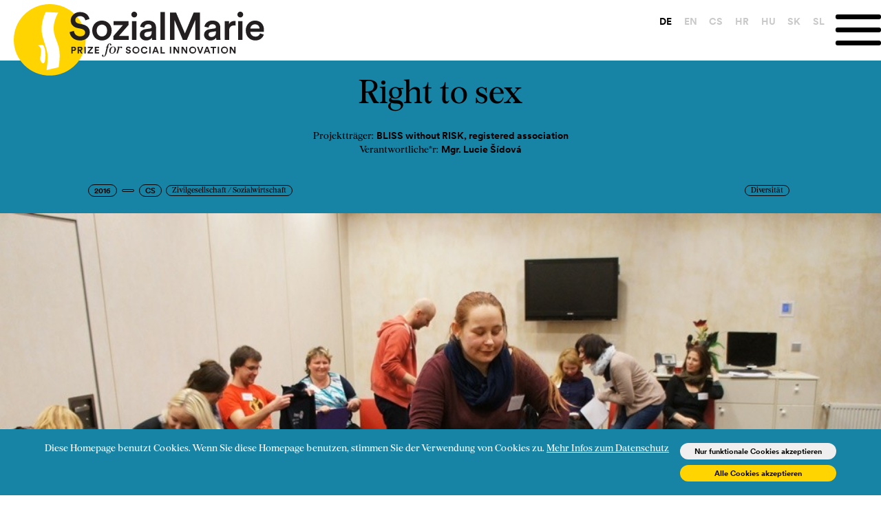

--- FILE ---
content_type: text/html; charset=UTF-8
request_url: https://www.sozialmarie.org/de/projects/5321
body_size: 5263
content:
<!DOCTYPE html>
<html lang="de">
<head>
  <meta name="viewport" content="width=device-width, initial-scale=1, minimum-scale=1"/>
  <!-- Global site tag (gtag.js) - Google Analytics -->
  <!--script async src="https://www.googletagmanager.com/gtag/js?id=UA-164403670-1"></script-->
  <script>
    if (document.cookie.split('; ').indexOf('laravel_cookie_consent' + '=' + 2) !== -1) {
      var s = document.createElement('script');
      s.type = "text/javascript"
      s.async = "true";
      s.src = "https://www.googletagmanager.com/gtag/js?id=$UA-164403670-1";
      var x = document.getElementsByTagName('script')[0];
      x.parentNode.insertBefore(s, x);
    }

    window.dataLayer = window.dataLayer || [];
    function gtag(){dataLayer.push(arguments);}
    gtag('js', new Date());

    gtag('config', 'UA-164403670-1');
  </script>

  <meta charset="UTF-8">
  <meta name="viewport" content="width=device-width, initial-scale=1">
  <title>	Right to sex | SozialMarie
</title>
  <meta name="title" content="" />
    <meta name="description" content="" />
	<meta property="og:description" content="" />
	<meta property="og:title" content="" />
	<meta property="og:image" content="https://www.sozialmarie.org/files/5321/image_main.jpg" />
	<meta property="og:site_name" content="SozialMarie" />
	<meta property="og:type" content="website" />
	<meta property="og:url" content="https://www.sozialmarie.org/de/projects/5321" />
	<meta property="og:locale" content="de_DE" />
	  <meta name="google" content="notranslate" />
  <link rel="shortcut icon" href="https://www.sozialmarie.org/favicon.ico?v=0">
  
  <link rel="apple-touch-icon" sizes="180x180" href="/apple-touch-icon.png">
  <link rel="icon" type="image/png" sizes="32x32" href="/favicon-32x32.png">
  <link rel="icon" type="image/png" sizes="16x16" href="/favicon-16x16.png">
  <link rel="manifest" href="/site.webmanifest">


  <link media="all" type="text/css" rel="stylesheet" href="https://www.sozialmarie.org/themes/sozialmarie2023/assets/css/slimselect.min.css">

  <link media="all" type="text/css" rel="stylesheet" href="https://www.sozialmarie.org/themes/sozialmarie2023/assets/css/splide.min.css">

  <link media="(min-width: 960px)" type="text/css" rel="stylesheet" href="https://www.sozialmarie.org/themes/sozialmarie2023/css/main.css?v=014">

  <link media="(max-width: 960px)" type="text/css" rel="stylesheet" href="https://www.sozialmarie.org/themes/sozialmarie2023/css/handheld.css?v=014">


  <script src="https://www.sozialmarie.org/themes/sozialmarie2023/assets/js/jquery-3.4.1.min.js"></script>


  
  <script src="https://www.sozialmarie.org/themes/sozialmarie2023/assets/js/slimselect.min.js"></script>

  <script src="https://www.sozialmarie.org/themes/sozialmarie2023/assets/js/splide.min.js"></script>

  <script src="https://www.sozialmarie.org/themes/sozialmarie2023/js/main.js"></script>




  
</head>
<body>
  <nav class="nvbar nvbar-default nvbar-fixed-top">
	<div class="js-cookie-consent cookie-consent">

    <div class="cookie-consent-wrapper">
        
        <span class="cookie-consent__message">
            Diese Homepage benutzt Cookies. Wenn Sie diese Homepage benutzen, stimmen Sie der Verwendung von Cookies zu. <a href="de/datenschutz">Mehr Infos zum Datenschutz</a>
        </span>
    
    
        <button id="js-cookie-consent-agree-functional" class="js-cookie-consent-agree cookie-consent__agree_functional">
            Nur funktionale Cookies akzeptieren
        </button>
        <button id="js-cookie-consent-agree-all" class="js-cookie-consent-agree cookie-consent__agree">
            Alle Cookies akzeptieren
        </button>

    </div>

</div>

    <script>

        window.laravelCookieConsent = (function () {

            var COOKIE_VALUE_F = 1;
            var COOKIE_VALUE_A = 2;

            function consentWithCookies() {
                setCookie('laravel_cookie_consent', COOKIE_VALUE_F, 365 * 20);
                hideCookieDialog();
            }

            function consentWithCookies(cookieType) {
                setCookie('laravel_cookie_consent', cookieType, 365 * 20);
                hideCookieDialog();
                if (cookieType == COOKIE_VALUE_A) {
                    loadAnalytics();
                }
            }

            function cookieExists(name) {
                return (document.cookie.split('; ').indexOf(name + '=' + type) !== -1);
            }
            
            function cookieExists(name, type) {
                return (document.cookie.split('; ').indexOf(name + '=' + COOKIE_VALUE_F) !== -1) || (document.cookie.split('; ').indexOf(name + '=' + COOKIE_VALUE_A) !== -1);
            }


            function hideCookieDialog() {
                var dialogs = document.getElementsByClassName('js-cookie-consent');

                for (var i = 0; i < dialogs.length; ++i) {
                    dialogs[i].style.display = 'none';
                }
            }
            
            function setCookie(name, value, expirationInDays) {
                var date = new Date();
                date.setTime(date.getTime() + (expirationInDays * 24 * 60 * 60 * 1000));
                document.cookie = name + '=' + value + '; ' + 'expires=' + date.toUTCString() +';path=/';
            }


            if(cookieExists('laravel_cookie_consent', COOKIE_VALUE_A)) {
                loadAnalytics();
            }

            if(cookieExists('laravel_cookie_consent')) {
                hideCookieDialog();
            }


            function loadAnalytics()
            {
                var s = document.createElement('script');
                s.type = "text/javascript"
                s.async = "true";
                s.src = "https://www.googletagmanager.com/gtag/js?id=$UA-164403670-1";
                var x = document.getElementsByTagName('script')[0];
                x.parentNode.insertBefore(s, x);
            }

            var buttonFunctional = document.getElementById("js-cookie-consent-agree-functional");
            var buttonAll = document.getElementById("js-cookie-consent-agree-all");

            buttonFunctional.addEventListener('click', function() { consentWithCookies(COOKIE_VALUE_F) } );
            buttonAll.addEventListener('click', function() { consentWithCookies(COOKIE_VALUE_A) } );
            


            // for (var i = 0; i < buttons.length; ++i) {
            //     buttons[i].addEventListener('click', consentWithCookies);
            // }

            return {
                consentWithCookies: consentWithCookies,
                hideCookieDialog: hideCookieDialog
            };
        })();
    </script>

	<div class="container">
		<div class="nvbar-header">

			<a class="nvbar-brand" href="/de/" aria-label="Home logo">
				<img alt="SozialMarie | Prize for social innovation" class="brand-logo desktop" src="/assets/images/graphics/logocrp.svg" />
				<img alt="SozialMarie | 20 years of social innovation" class="brand-logo handheld" src="/assets/images/graphics/20years_socialmarie_2.svg" />
			</a>
			<div class="nvbar-brand-20years desktop">
				<!--img alt="SozialMarie | 20 years of social innovation" class="brand-logo-20years" src="/assets/images/graphics/20years_socialmarie_1.svg" /-->
			</div>
			<div class="langdisplay handheld">de</div>
			<ul class="langselect desktop">
				<li class="langselectitem" id="de">
					<a href="https://www.sozialmarie.org/de/projects/5321" class="langselect  active" aria-label="DE">DE</a>
				</li>
				<li class="langselectitem" id="en">
					<a href="https://www.sozialmarie.org/en/projects/5321" class="langselect " aria-label="EN">EN</a>
				</li>
				<li class="langselectitem" id="CS">
					<a href="https://www.sozialmarie.org/cs/projects/5321" class="langselect " aria-label="CS">CS</a>
				</li>
				<li class="langselectitem" id="hr">
					<a href="https://www.sozialmarie.org/hr/projects/5321" class="langselect " aria-label="HR">HR</a>
				</li>
				<li class="langselectitem" id="hu">
					<a href="https://www.sozialmarie.org/hu/projects/5321" class="langselect " aria-label="HU">HU</a>
				</li>
				<li class="langselectitem" id="sk">
					<a href="https://www.sozialmarie.org/sk/projects/5321" class="langselect " aria-label="SK">SK</a>
				</li>
				<li class="langselectitem" id="sl">
					<a href="https://www.sozialmarie.org/sl/projects/5321" class="langselect " aria-label="SL">SL</a>
				</li>
			</ul>
			<button type="button" class="nvbar-toggle" data-toggle="collapse" data-target=".nvbar-responsive-collapse" aria-label="Menu" aria-expanded="false" onclick="toggleMenu(this)">
				<span class="sr-only" style="display: none">{--{ trans('newfrontend::navigation.toggle_menu') }--}</span>
				<span class="bar1"></span>
				<span class="bar2"></span>
				<span class="bar3"></span>
			</button>
			<div class="nvbar-collapse">
			<ul class="langselect handheld">
				<li class="langselectitem" id="de">
					<a href="https://www.sozialmarie.org/de/projects/5321" class="langselect  active" aria-label="DE">DE</a>
				</li>
				<li class="langselectitem" id="en">
					<a href="https://www.sozialmarie.org/en/projects/5321" class="langselect " aria-label="EN">EN</a>
				</li>
				<li class="langselectitem" id="CS">
					<a href="https://www.sozialmarie.org/cs/projects/5321" class="langselect " aria-label="CS">CS</a>
				</li>
				<li class="langselectitem" id="hr">
					<a href="https://www.sozialmarie.org/hr/projects/5321" class="langselect " aria-label="HR">HR</a>
				</li>
				<li class="langselectitem" id="hu">
					<a href="https://www.sozialmarie.org/hu/projects/5321" class="langselect " aria-label="HU">HU</a>
				</li>
				<li class="langselectitem" id="sk">
					<a href="https://www.sozialmarie.org/sk/projects/5321" class="langselect " aria-label="SK">SK</a>
				</li>
				<li class="langselectitem" id="sl">
					<a href="https://www.sozialmarie.org/sl/projects/5321" class="langselect " aria-label="SL">SL</a>
				</li>
			</ul>
			<div class="mainmenu-container">
				
<ul class="nav navbar-nav">
<li><a href="https://www.sozialmarie.org/de/preis"  target="_self"><i class=""></i> Preis</a></li>
<li><a href="https://www.sozialmarie.org/de/kriterien-fur-soziale-innovation"  target="_self"><i class=""></i> Kriterien</a></li>
<li><a href="https://www.sozialmarie.org/de/ausschreibung"  target="_self"><i class=""></i> Ausschreibung</a></li>
<li><a href="https://www.sozialmarie.org/de/projects"  target="_self"><i class=""></i> Projekte</a></li>
<li><a href="https://www.sozialmarie.org/de/blog"  target="_self"><i class=""></i> News</a></li>
<li><a href="https://www.sozialmarie.org/de/medien"  target="_self"><i class=""></i> Downloads</a></li>
<li><a href="https://www.sozialmarie.org/de/blog/5690"  target="_self"><i class=""></i> Podcast</a></li>
<li><a href="https://www.sozialmarie.org/de/kontakt"  target="_self"><i class=""></i> Kontakt</a></li>

</ul>

			</div>

						<div class="nav-social-icons">
				<a href="https://www.facebook.com/SozialMarie/" aria-label="Facebook">
					<svg xmlns="http://www.w3.org/2000/svg" viewBox="0 0 512 512" style="width: 5rem;"><!--! Font Awesome Pro 6.0.0 by @fontawesome  - https://fontawesome.com License - https://fontawesome.com/license (Commercial License) Copyright 2022 Fonticons, Inc. --><path d="M504 256C504 119 393 8 256 8S8 119 8 256c0 123.78 90.69 226.38 209.25 245V327.69h-63V256h63v-54.64c0-62.15 37-96.48 93.67-96.48 27.14 0 55.52 4.84 55.52 4.84v61h-31.28c-30.8 0-40.41 19.12-40.41 38.73V256h68.78l-11 71.69h-57.78V501C413.31 482.38 504 379.78 504 256z"/></svg>
				</a>
				<a href="https://www.instagram.com/sozialmarie/" aria-label="Instagram">
					<svg xmlns="http://www.w3.org/2000/svg" viewBox="0 0 448 512" style="width: 5rem;"><!--! Font Awesome Pro 6.0.0 by @fontawesome  - https://fontawesome.com License - https://fontawesome.com/license (Commercial License) Copyright 2022 Fonticons, Inc. --><path d="M224.1 141c-63.6 0-114.9 51.3-114.9 114.9s51.3 114.9 114.9 114.9S339 319.5 339 255.9 287.7 141 224.1 141zm0 189.6c-41.1 0-74.7-33.5-74.7-74.7s33.5-74.7 74.7-74.7 74.7 33.5 74.7 74.7-33.6 74.7-74.7 74.7zm146.4-194.3c0 14.9-12 26.8-26.8 26.8-14.9 0-26.8-12-26.8-26.8s12-26.8 26.8-26.8 26.8 12 26.8 26.8zm76.1 27.2c-1.7-35.9-9.9-67.7-36.2-93.9-26.2-26.2-58-34.4-93.9-36.2-37-2.1-147.9-2.1-184.9 0-35.8 1.7-67.6 9.9-93.9 36.1s-34.4 58-36.2 93.9c-2.1 37-2.1 147.9 0 184.9 1.7 35.9 9.9 67.7 36.2 93.9s58 34.4 93.9 36.2c37 2.1 147.9 2.1 184.9 0 35.9-1.7 67.7-9.9 93.9-36.2 26.2-26.2 34.4-58 36.2-93.9 2.1-37 2.1-147.8 0-184.8zM398.8 388c-7.8 19.6-22.9 34.7-42.6 42.6-29.5 11.7-99.5 9-132.1 9s-102.7 2.6-132.1-9c-19.6-7.8-34.7-22.9-42.6-42.6-11.7-29.5-9-99.5-9-132.1s-2.6-102.7 9-132.1c7.8-19.6 22.9-34.7 42.6-42.6 29.5-11.7 99.5-9 132.1-9s102.7-2.6 132.1 9c19.6 7.8 34.7 22.9 42.6 42.6 11.7 29.5 9 99.5 9 132.1s2.7 102.7-9 132.1z"/></svg>
				</a>
				<a href="https://at.linkedin.com/company/sozialmarie-prize-for-social-innovation" aria-label="LinkedIn">
				<svg xmlns="http://www.w3.org/2000/svg" viewBox="0 0 448 512" style="width: 5rem;"><!--! Font Awesome Pro 6.0.0 by @fontawesome  - https://fontawesome.com License - https://fontawesome.com/license (Commercial License) Copyright 2022 Fonticons, Inc. --><path d="M416 32H31.9C14.3 32 0 46.5 0 64.3v383.4C0 465.5 14.3 480 31.9 480H416c17.6 0 32-14.5 32-32.3V64.3c0-17.8-14.4-32.3-32-32.3zM135.4 416H69V202.2h66.5V416zm-33.2-243c-21.3 0-38.5-17.3-38.5-38.5S80.9 96 102.2 96c21.2 0 38.5 17.3 38.5 38.5 0 21.3-17.2 38.5-38.5 38.5zm282.1 243h-66.4V312c0-24.8-.5-56.7-34.5-56.7-34.6 0-39.9 27-39.9 54.9V416h-66.4V202.2h63.7v29.2h.9c8.9-16.8 30.6-34.5 62.9-34.5 67.2 0 79.7 44.3 79.7 101.9V416z"/></svg>
				</a>

				<i class="fa-brands fa-facebook"></i>
				<i class="fa-brands fa-instagram"></i>
				<i class="fa-brands fa-linkedin"></i>
			</div>
		</div>
		</div>

	</div>
</nav>
<div class="nav-spacer"></div>
  <main class="site-content">
    	<script src='https://www.google.com/recaptcha/api.js?hl=de'></script>


<div class="project-wrapper">
	<div class="project-header">
				<h1 class="project-name">
			Right to sex
		</h1>
					<p class="info"><span class="label">Projekttr&auml;ger:</span> <span class="data">BLISS without RISK, registered association</span></p>
						<p class="info"><span class="label">Verantwortliche*r:</span> <span class="data">Mgr. Lucie &Scaron;&iacute;dov&aacute;</span></p>
		
				<!--div class="project-main-image"><img alt="Right to sex-main-image" src="https://www.sozialmarie.org/files/5321/image_main.jpg"/></div-->
		<div class="project-main-image handheld">
			<img src="https://www.sozialmarie.org/files/5321/image_main.jpg" style="width:100%">
		</div>
		
		<div class="project-header-badges">
			<div id="left">
				<p class="project-badge-general">2016</p>
				<p class="project-badge-general"></p>
				<p class="project-badge-general">CS</p>
															<p class="project-badge-field">Zivilgesellschaft / Sozialwirtschaft</p>
										
			</div>
			<div id="right">
								<p class="project-badge-field">Diversit&auml;t</p>
							</div>
		</div>



	</div>
			
		<!--div class="project-main-image"><img alt="Right to sex-main-image" src="https://www.sozialmarie.org/files/5321/image_main.jpg"/></div-->
	<div class="project-main-image desktop">
		<img src="https://www.sozialmarie.org/files/5321/image_main.jpg" style="width:100%">
	</div>
	


	<div class="project-details">
			<div class="project-details-row">
			<div class="label">Worum geht es?</div><div class="content">
			<p>The aim of the project was to open up the topic of intimate and sexual assistance in the Czech Republic and launch a discussion to address the topic of sexuality of people with disabilities. Sexuality is not just about sex, but includes the need for contact, intimacy and satisfaction, and its solution helps reduce aggression and increase self-esteem and create a relationship with your body.</p>

		</div>
	</div>
	
							
	
		<div class="project-details-row">
									<a href="http://www.sexualniasistence.org" target="_blank">Link zur Website</a>
					</div>

	</div>
		
		<div class="project-gallery">
		
				
					<img src="https://www.sozialmarie.org/files/5321/image1.jpg">
								<img src="https://www.sozialmarie.org/files/5321/image2.jpg">
						</div>
	</div>

<script>

	//$(document).ready(function() {
		$('.project-gallery img').on('load', function() {
			var img = $(this);
			var width = img.width();
			var height = img.height();
			
			if (width > height) {
				img.css('width', '100%');
			} else {
				img.css('width', '50%');
			}
		});
	//});

	$('.vote-panel-trigger').click( function(){
		$('.newsletter-panel').toggleClass('is--visible');
		$('.body-blackout').toggleClass('is-blacked-out');
		$('html, body').addClass('scroll-lock');
		$('html, body').scrollTop(0);
		$('body').bind('touchmove', function(e){e.preventDefault()});
	});

	$('.vote-panel-trigger-static').click( function(){
		$('.newsletter-panel').toggleClass('is--visible');
		$('.body-blackout').toggleClass('is-blacked-out');
		$('html, body').addClass('scroll-lock');
		$('html, body').scrollTop(0);
		$('body').bind('touchmove', function(e){e.preventDefault()});
	});
	
	$('.body-blackout,.newsletter-close').click( function(){
		$('.newsletter-panel').toggleClass('is--visible'); 
		$('.body-blackout').toggleClass('is-blacked-out');
		$('html, body').removeClass('scroll-lock');
		$('body').unbind('touchmove');
	});

	if ($('.newsletter-panel').hasClass('pre-activate')){
		$('.vote-panel-trigger').click();
	}

	//currentSlide(1);
</script>

  </main>
  <!--script type="text/javascript">
function resetnewsletter() {
    $('.newsletter-body-subscribe').collapse('show');
    $('.newsletter-body-success').collapse('hide');
    $('#newsletterSubmit').removeClass('hidden');
}
$( document ).ready(function() {
    $('#newsletternewsletter').on('hidden.bs.newsletter', resetnewsletter);
    $('form[data-async]').on('submit', function(event) {
        event.preventDefault();
        var $form = $(this);
        $.ajax({
            type: $form.attr('method'),
            url: $form.attr('action'),
            data: $form.serialize(),
            success: function(data, status) {
                $form.find('.has-error').removeClass('has-error').find('.with-error').remove();
                $form.find('input').val('');
                $('.newsletter-body-subscribe').collapse('hide');
                $('.newsletter-body-success').collapse('show');
                $form.find('#newsletterSubmit').addClass('hidden');
            },
            error: function(data) {
                $form.find('.has-error').removeClass('has-error').find('.with-error').remove();
                for (var k in data.responseJSON) {
                    $form.find('input#' + k).parent().addClass('has-error').append('<span class="help-block with-error">' + data.responseJSON[k] + '</span>');
                }
                $form.find('.has-error input:first').focus();
            }
        });
    });
    if (window.location.hash === "#newsletter") {
        $('#newsletternewsletter').newsletter('show');
    }
});
</script-->


<footer class="footer">
    <div class="main-footer">
        
        
        
        <div class="footer-links">
            <ul>
                
            <li>                
                <div class="footer-social-icons">
                    <a href="https://www.facebook.com/SozialMarie/"  target="_blank" aria-label="Facebook">
                        <svg xmlns="http://www.w3.org/2000/svg" viewBox="0 0 512 512" style="width: 2.6rem;"><!--! Font Awesome Pro 6.0.0 by @fontawesome  - https://fontawesome.com License - https://fontawesome.com/license (Commercial License) Copyright 2022 Fonticons, Inc. --><path d="M504 256C504 119 393 8 256 8S8 119 8 256c0 123.78 90.69 226.38 209.25 245V327.69h-63V256h63v-54.64c0-62.15 37-96.48 93.67-96.48 27.14 0 55.52 4.84 55.52 4.84v61h-31.28c-30.8 0-40.41 19.12-40.41 38.73V256h68.78l-11 71.69h-57.78V501C413.31 482.38 504 379.78 504 256z"/></svg>
                    </a>
                    <a href="https://www.instagram.com/sozialmarie/"  target="_blank" aria-label="Instagram">
                        <svg xmlns="http://www.w3.org/2000/svg" viewBox="0 0 448 512" style="width: 2.6rem;"><!--! Font Awesome Pro 6.0.0 by @fontawesome  - https://fontawesome.com License - https://fontawesome.com/license (Commercial License) Copyright 2022 Fonticons, Inc. --><path d="M224.1 141c-63.6 0-114.9 51.3-114.9 114.9s51.3 114.9 114.9 114.9S339 319.5 339 255.9 287.7 141 224.1 141zm0 189.6c-41.1 0-74.7-33.5-74.7-74.7s33.5-74.7 74.7-74.7 74.7 33.5 74.7 74.7-33.6 74.7-74.7 74.7zm146.4-194.3c0 14.9-12 26.8-26.8 26.8-14.9 0-26.8-12-26.8-26.8s12-26.8 26.8-26.8 26.8 12 26.8 26.8zm76.1 27.2c-1.7-35.9-9.9-67.7-36.2-93.9-26.2-26.2-58-34.4-93.9-36.2-37-2.1-147.9-2.1-184.9 0-35.8 1.7-67.6 9.9-93.9 36.1s-34.4 58-36.2 93.9c-2.1 37-2.1 147.9 0 184.9 1.7 35.9 9.9 67.7 36.2 93.9s58 34.4 93.9 36.2c37 2.1 147.9 2.1 184.9 0 35.9-1.7 67.7-9.9 93.9-36.2 26.2-26.2 34.4-58 36.2-93.9 2.1-37 2.1-147.8 0-184.8zM398.8 388c-7.8 19.6-22.9 34.7-42.6 42.6-29.5 11.7-99.5 9-132.1 9s-102.7 2.6-132.1-9c-19.6-7.8-34.7-22.9-42.6-42.6-11.7-29.5-9-99.5-9-132.1s-2.6-102.7 9-132.1c7.8-19.6 22.9-34.7 42.6-42.6 29.5-11.7 99.5-9 132.1-9s102.7-2.6 132.1 9c19.6 7.8 34.7 22.9 42.6 42.6 11.7 29.5 9 99.5 9 132.1s2.7 102.7-9 132.1z"/></svg>
                    </a>
                    <a href="https://at.linkedin.com/company/sozialmarie-prize-for-social-innovation"  target="_blank" aria-label="LinedIn">
                        <svg xmlns="http://www.w3.org/2000/svg" viewBox="0 0 448 512" style="width: 2.6rem;"><!--! Font Awesome Pro 6.0.0 by @fontawesome  - https://fontawesome.com License - https://fontawesome.com/license (Commercial License) Copyright 2022 Fonticons, Inc. --><path d="M416 32H31.9C14.3 32 0 46.5 0 64.3v383.4C0 465.5 14.3 480 31.9 480H416c17.6 0 32-14.5 32-32.3V64.3c0-17.8-14.4-32.3-32-32.3zM135.4 416H69V202.2h66.5V416zm-33.2-243c-21.3 0-38.5-17.3-38.5-38.5S80.9 96 102.2 96c21.2 0 38.5 17.3 38.5 38.5 0 21.3-17.2 38.5-38.5 38.5zm282.1 243h-66.4V312c0-24.8-.5-56.7-34.5-56.7-34.6 0-39.9 27-39.9 54.9V416h-66.4V202.2h63.7v29.2h.9c8.9-16.8 30.6-34.5 62.9-34.5 67.2 0 79.7 44.3 79.7 101.9V416z"/></svg>
                    </a>
                    
                    <i class="fa-brands fa-facebook"></i>
                    <i class="fa-brands fa-instagram"></i>
                    <i class="fa-brands fa-linkedin"></i>
                </div>
            </li>
            
            <li><a href="/de#newsletter" class="quickmenu-link newsletter-panel-trigger"  aria-label="Anmeldung zum Newsletter">Anmeldung zum Newsletter</a></li>
            
            <li><a href="/de/impressum/" aria-label="Impressum">Impressum</a></li>
            <li><a href="/de/datenschutz/" aria-label="Datenschutz">Datenschutz</a></li>
                        </ul>
        </div>
    </div>
    <script>
    //KB!: newsletter modal
	$('.newsletter-panel-trigger').click( function(){
		
		$('.newsletter-panel').toggleClass('is--visible');
		$('.body-blackout').toggleClass('is-blacked-out');
        //window.scrollTo(xCoord, yCoord);
		//$('body').toggleClass('scroll-lock');
		$('html,body').scrollTop(0);
		//$('body').bind('touchmove', function(e){e.preventDefault()});
	});
    </script>
</footer>    
  
</body>
</html>


--- FILE ---
content_type: text/css
request_url: https://www.sozialmarie.org/themes/sozialmarie2023/css/main.css?v=014
body_size: 10206
content:
@media only screen and (max-width: 959px){.desktop{display:none!important}}@media only screen and (min-width: 960px){.handheld{display:none!important}}.ss-main{color:#000}.ss-main .ss-search input{font-family:"CircularXXWeb-Bold";font-size:2.4rem;line-height:1.4em;font-size:1.4rem;font-size:1.2rem}.ss-main .ss-multi-selected,.ss-main .ss-single-selected{border:1px solid #000;border-radius:2rem;background-color:#fff;padding:0 .5rem}.ss-main .ss-multi-selected.ss-open-below,.ss-main .ss-single-selected.ss-open-below{border-bottom-left-radius:0!important;border-bottom-right-radius:0!important}.ss-main .ss-multi-selected .ss-values .ss-value,.ss-main .ss-single-selected .ss-values .ss-value{font-family:"Burgess";font-size:2.4rem;line-height:1.4em;font-size:1.4rem;background-color:#FFD007;color:#000;border-radius:2rem}.ss-main .ss-multi-selected .ss-values .ss-disabled,.ss-main .ss-single-selected .ss-values .ss-disabled{display:none!important;font-family:"CircularXXWeb-Bold";font-size:1.8rem;text-align:center;display:block;color:#000}.ss-main .ss-multi-selected .ss-add,.ss-main .ss-single-selected .ss-add{display:none}.ss-main .ss-content{border:1px solid #000;border-top:none;border-bottom-left-radius:2rem;border-bottom-right-radius:2rem}.ss-main .ss-content .ss-list{max-height:unset}.ss-main .ss-content .ss-list .ss-option{font-family:"Burgess";font-size:2.4rem;line-height:1.4em;font-size:1.4rem;text-align:center}.ss-main .ss-content .ss-list .ss-option-selected{font-family:"CircularXXWeb-Bold";font-size:2.4rem;line-height:1.4em;font-size:1.4rem;color:#000}.ss-main .ss-content .ss-list .ss-optgroup-label{font-family:"Burgess";font-size:2.4rem;line-height:1.4em;font-size:1.4rem;color:#777;font-weight:normal}.badge{font-family:"Burgess";font-size:1.4rem;display:inline;border:1px solid #000;border-radius:10em;padding:.4rem 1rem .2rem 1rem;vertical-align:middle;margin-right:1rem}.type-general-serif{font-family:"Burgess";font-size:2.4rem;line-height:1.4em}.type-general-sans{font-family:"CircularXXWeb-Bold";font-size:2.4rem;line-height:1.4em}.type-heading-serif{font-family:"Burgess";font-size:4rem}.type-heading-sans{font-family:"CircularXXWeb-Bold";font-size:4rem}.type-title-serif{font-family:"Burgess";font-size:3.125rem}.type-title-sans{font-family:"CircularXXWeb-Bold";font-size:3.125rem}@font-face{font-family:'Burgess';src:url('/fonts/burgess-regular.eot');src:url('/fonts/burgess-regular.eot?#iefix') format('embedded-opentype'),url('/fonts/burgess-regular.woff2') format('woff2'),url('/fonts/burgess-regular.woff') format('woff'),url('/fonts/burgess-regular.ttf') format('truetype');font-weight:normal;font-style:normal}@font-face{font-family:"CircularXXWeb-Bold";src:url("/fonts/CircularXXWeb-Bold.woff") format("woff");src:url("/fonts/CircularXXWeb-Bold.woff2") format("woff2")}@font-face{font-family:"CircularXXSub-BoldSubset";src:url("/fonts/CircularXXSub-BoldSubset.woff") format("woff")}@font-face{font-family:"CircularXXSub-BoldSubset";src:url("/fonts/CircularXXSub-BoldSubset.woff2") format("woff2")}@font-face{font-family:"CircularXXSub-BoldSubset";src:url("/fonts/CircularXXSub-BoldSubset.woff") format("woff")}@font-face{font-family:"CircularXXSub-BoldSubset";src:url("/fonts/CircularXXSub-BoldSubset.woff2") format("woff2")}*{margin:0;padding:0;border:0;box-sizing:border-box;font-size:100%;font-weight:normal}strong{font-family:"CircularXXWeb-Bold" !important;font-weight:normal!important}html{font-size:10px}@media only screen and (min-width: 1400px) and (max-width: 1720px){html{font-size:9px}}@media only screen and (min-width: 960px) and (max-width: 1399px){html{font-size:8px}}@media only screen and (min-width: 460px) and (max-width: 959px){html{font-size:7px}}@media only screen and (max-width: 459px){html{font-size:6px}}a{cursor:pointer}.scroll-lock{overflow:hidden}.help-block{font-family:"CircularXXWeb-Bold";font-size:2.4rem;line-height:1.4em;color:red}.nvbar{display:flex;clear:both;z-index:10;padding-top:10px;background-color:#fff}.nvbar div{display:flex;align-items:center}.nvbar ul.langselect{display:flex;flex-direction:row;border:0;margin-top:4rem;margin-right:2rem}.nvbar ul.langselect.desktop{display:flex;flex-direction:row;width:30rem;height:100%;justify-content:space-between;align-items:flex-start}.nvbar ul.langselect li.langselectitem{display:block;align-self:flex-start}.nvbar ul.langselect li.langselectitem a{font-family:"CircularXXWeb-Bold";font-size:1.8rem;color:#C9C9C9;text-decoration:none}.nvbar ul.langselect li.langselectitem a.active{color:#000}.nvbar.home .container .nvbar-header img.brand-logo{width:410px;max-width:50vw;margin-bottom:-40px;transition:width .1s linear}.nvbar.home .container .nvbar-header img.brand-logo.small{width:287px;max-width:50vw;margin-bottom:-20px}.nvbar .container .nvbar-header img.brand-logo{margin-bottom:-20px;height:13rem}.nvbar .container{max-width:1920px;width:100%;display:flex;justify-content:space-between;margin:0 auto}.nvbar .container div.nvbar-brand-20years{display:inline-block;margin:0 auto;width:auto;height:10rem}.nvbar .container div.nvbar-brand-20years img{height:80%}.nvbar .container .nvbar-collapse{font-size:1.875rem;display:flex;align-items:center;justify-content:flex-end;flex:6;height:100%;height:0;overflow:hidden}.nvbar .container .nvbar-collapse .mainmenu-container{width:100%;justify-content:flex-end}.nvbar .container .nvbar-collapse .mainmenu-container a{font-family:"CircularXXWeb-Bold";color:#000;text-decoration:none}.nvbar .container .nvbar-collapse .mainmenu-container a:hover{text-decoration:underline}.nvbar .container .nvbar-collapse ul{width:100%}.nvbar .container .nvbar-collapse.visible{background-color:#ffffff;background-position:top;background-size:90%;background-repeat:no-repeat;flex-direction:column;width:30%;height:78rem;position:absolute;right:0;top:11rem;transition:height .3s linear;justify-content:start;margin:-2.5rem 3rem 0 0}.nvbar .container .nvbar-collapse.visible div{width:100%;display:block}.nvbar .container .nvbar-collapse.visible ul{float:none;flex-direction:column;margin-bottom:20px;width:100%}.nvbar .container .nvbar-collapse.visible ul li{display:block;float:none;padding:2.4rem 0;width:100%;text-align:center}.nvbar .container .nvbar-collapse.visible .nav-social-icons{text-align:center}.nvbar .container .nvbar-collapse.visible .nav-social-icons a{margin:0 2rem;text-decoration:none}.nvbar .container .nvbar-collapse .mainmenu-container{align-self:flex-start}.nvbar .container .nvbar-collapse .mainmenu-container a{font-family:"CircularXXWeb-Bold";font-size:3.125rem;font-size:3rem}.nvbar .container .nvbar-collapse .language-toggle-dropdown{padding:0;margin:0;float:none;position:relative;display:inline-block;font-family:"Burgess";font-size:3.125rem;text-align:center}.nvbar .container .nvbar-collapse .language-toggle-dropdown .dropdown-btn{float:none;padding-left:30px}.nvbar .container .nvbar-collapse .language-toggle-dropdown .dropdown-btn img{display:inline-block;height:20px}.nvbar .container .nvbar-collapse .language-toggle-dropdown .dropdown-btn a,.nvbar .container .nvbar-collapse .language-toggle-dropdown .dropdown-btn li{font-family:"Burgess";font-size:3.125rem;text-decoration:none}.nvbar .container .nvbar-collapse .language-toggle-dropdown .dropdown-content{display:none;position:absolute;z-index:1;float:none;padding:0;margin:0}.nvbar .container .nvbar-collapse .language-toggle-dropdown .dropdown-content.visible{display:block}.nvbar .container .nvbar-collapse .language-toggle-dropdown .dropdown-content a{font-family:"Burgess";font-size:3.125rem;float:none;color:black;padding:0;margin:0;text-decoration:none;display:block;border:none;padding-top:10px}.nvbar .container .nvbar-toggle{margin-top:-12px;background-color:#fff;display:inline-block;cursor:pointer}.nvbar .container .nvbar-toggle .bar1,.nvbar .container .nvbar-toggle .bar2,.nvbar .container .nvbar-toggle .bar3{display:block;width:66px;height:7px;background-color:#000;margin:12px 0;transition:.4s;border-radius:5em}.nvbar .container .nvbar-toggle.change .bar1{opacity:0}.nvbar .container .nvbar-toggle.change .bar2{-webkit-transform:rotate(-45deg);transform:rotate(-45deg)}.nvbar .container .nvbar-toggle.change .bar3{-webkit-transform:rotate(45deg) translate(-14px, -14px);transform:rotate(45deg) translate(-14px, -14px)}.nvbar .container .nvbar-header{position:relative;display:grid;grid-template-columns:4fr 10fr 4fr 1fr;z-index:2;flex:1}.nvbar .container .nvbar-header .nvbar-brand{padding-left:20px}.nvbar .container .nvbar-header .langdisplay{display:inline-block;position:absolute;vertical-align:middle;font-size:1.875rem;text-transform:uppercase;right:100px;font-family:"CircularXXWeb-Bold";color:#000;text-decoration:none}.nvbar .container ul{display:flex;flex-direction:row;align-items:flex-end}.nvbar .container ul li{display:block;align-self:flex-end}.nvbar .cookie-consent{position:fixed;bottom:0px;width:100%;height:12rem;background-color:#1783A5}.nvbar .cookie-consent-wrapper{height:100%;max-width:1920px;padding:20px;margin:0 auto;display:grid;grid-template-columns:4fr 1fr;gap:0 2rem}.nvbar .cookie-consent-wrapper span{display:block;color:#ffffff;width:100%;padding-bottom:1em;font-family:"Burgess";font-size:1.8rem;grid-row:1/2}.nvbar .cookie-consent-wrapper span a{color:#ffffff}.nvbar .cookie-consent-wrapper button{font-family:"CircularXXWeb-Bold";font-size:1.4rem;display:block;width:100%;height:3rem;margin-bottom:1rem;border-radius:2rem}.nvbar .cookie-consent-wrapper button#js-cookie-consent-agree-all{background-color:#FFF;border:none}.nvbar .cookie-consent-wrapper button#js-cookie-consent-agree-all{grid-column:2;background-color:#FFD400}.nvbar-fixed-top{position:fixed;top:0;width:100%;height:11rem}div.nav-spacer{display:block;height:11rem}main{display:flex;justify-content:center}main a{font-family:"CircularXXWeb-Bold";color:#000;text-decoration:none}main a p{text-decoration:underline}main section{width:100%}main .section-container{width:100%;padding:0 80px;margin-bottom:100px}@media only screen and (max-width: 959px){main .section-container{padding:0 20px}}main .title-row{width:100%;box-sizing:border-box;display:flex;flex-direction:row;justify-content:space-between;align-items:center;border-bottom:1px solid #000}main .title-row .title,main .title-row .filter{font-family:"CircularXXWeb-Bold";font-size:4rem}main .title-row a.link{font-size:1.875rem;text-transform:uppercase;text-decoration:none}main .title-row-left{width:100%;box-sizing:border-box;padding-bottom:10px;width:inherit;display:flex;flex-direction:column;align-items:flex-start;border-bottom:1px solid #000;font-family:"CircularXXWeb-Bold";font-size:4rem}main .content-wrapper{max-width:1920px;min-height:1200px;width:100%;padding-bottom:220px;display:flex;align-items:center;flex-direction:column;align-content:flex-start;background-color:#FDF8F8;background-position:top;background-size:100%}main .content-wrapper div.blog-header{width:100%;background-color:#1783A5;padding:2rem 2rem;text-align:center}main .content-wrapper div.blog-header h1.title{font-family:"CircularXXWeb-Bold";font-size:3rem;text-align:center}main .content-wrapper p.general strong{font-family:"CircularXXWeb-Bold";font-size:2.4rem;line-height:1.4em}main .content-wrapper .temp-button-static{display:none!important;margin-top:10px;position:absolute;width:100px;height:100px;border-radius:50%;border:2px solid black;text-align:center;vertical-align:middle;font-size:1rem;right:20px;bottom:20px;cursor:pointer;display:flex;flex-direction:column;justify-content:center}main .content-wrapper .temp-button{background-color:#FFD007;font-family:"CircularXXWeb-Bold";font-size:2.4rem;line-height:1.4em;padding:10px;position:fixed;left:0;top:300px;width:120px;height:160px;cursor:pointer;font-size:16px;-webkit-box-shadow:10px 10px 10px 0 rgba(0,0,0,0.5);-moz-box-shadow:10px 10px 10px 0 rgba(0,0,0,0.5);box-shadow:10px 10px 10px 0 rgba(0,0,0,0.5);text-align:left;z-index:2;display:flex;flex-direction:column;justify-content:flex-end}@media screen and (min-width:1921px){main .content-wrapper .temp-button{right:unset;left:calc(50vw - 970px)}}main .content-wrapper #mj-w-overlay{position:absolute!important;bottom:unset!important;height:300vh!important}main .content-wrapper .hidden{display:none!important}main .content-wrapper section.pages{margin-bottom:4rem}main .content-wrapper section.pages .page-teaser .page-teaser-cornercutter{display:block;background-color:#FFF}main .content-wrapper section.pages .page-teaser .page-teaser-container{display:grid;grid-template-columns:1fr 1fr}main .content-wrapper section.pages .page-teaser .page-teaser-container>div{display:block}main .content-wrapper section.pages .page-teaser .page-teaser-container .page-teaser-image img{width:100%;height:auto}main .content-wrapper section.pages .page-teaser .page-teaser-container .page-teaser-infobox{padding:10rem 10rem 0 10rem;vertical-align:top}main .content-wrapper section.pages .page-teaser .page-teaser-container .page-teaser-infobox .page-teaser-text{width:100%}main .content-wrapper section.pages .page-teaser .page-teaser-container .page-teaser-infobox .page-teaser-text h2{font-family:"CircularXXWeb-Bold";font-size:3rem;margin-bottom:5rem}main .content-wrapper section.pages .page-teaser .page-teaser-container .page-teaser-infobox .page-teaser-text p{font-family:"Burgess";font-size:3rem;margin-bottom:5rem;line-height:4rem}main .content-wrapper section.pages .page-teaser .page-teaser-container .page-teaser-infobox .page-teaser-text a{display:flex;align-items:center;justify-content:center;height:5rem;border-radius:10rem;margin-bottom:2rem;text-align:center;padding:1.5rem 3rem;background-color:#FFD400;max-width:30%}main .content-wrapper section.pages .page-teaser .page-teaser-container .page-teaser-infobox .page-teaser-text a p{font-family:"CircularXXWeb-Bold";font-size:1.8rem;text-decoration:none}main .content-wrapper section.pages .page-teaser .page-teaser-container .page-teaser-infobox .page-teaser-text a p.default{display:inline;vertical-align:middle;opacity:1;transition:all .1s ease-in-out;margin:0}main .content-wrapper section.pages .page-teaser .page-teaser-container .page-teaser-infobox .page-teaser-text a p.default:hover{font-size:calc(1.8rem * 1.1)}main .content-wrapper .home-image{display:block;width:100%;aspect-ratio:1920 / 750;background-color:#1783A5;margin-bottom:0;overflow:hidden}main .content-wrapper .home-image .container{width:100%;height:100%}main .content-wrapper .home-image .container .home-image-infobox{margin:14rem 23rem;display:flex;flex-direction:column;gap:5em;float:left;width:30%;height:100%;margin-right:0}main .content-wrapper .home-image .container .home-image-infobox .home-image-statement{width:100%;height:35%;font-family:"Burgess";font-size:3rem;color:#FFF;line-height:1.4em}main .content-wrapper .home-image .container .home-image-infobox .home-image-buttons{width:70%;height:50%}main .content-wrapper .home-image .container .home-image-infobox .home-image-buttons a{display:flex;align-items:center;justify-content:center;height:5rem;border-radius:10rem;margin-bottom:2rem;text-align:center;border:2px solid #FFF;transition:.1s all ease-in-out}main .content-wrapper .home-image .container .home-image-infobox .home-image-buttons a p{display:inline;vertical-align:middle;text-decoration:none}main .content-wrapper .home-image .container .home-image-infobox .home-image-buttons a#call-button{font-size:2.4rem;background-color:#FFF;color:#1783A5}main .content-wrapper .home-image .container .home-image-infobox .home-image-buttons a#call-button:hover{font-size:calc(2.4rem * 1.1)}main .content-wrapper .home-image .container .home-image-infobox .home-image-buttons a#newsletter-button{background-color:#1783A5;color:#FFF;font-size:1.8rem}main .content-wrapper .home-image .container .home-image-infobox .home-image-buttons a#newsletter-button:hover{font-size:calc(1.8rem * 1.1)}main .content-wrapper .home-image .container .home-image-imagebox{display:block;float:left;width:50%;height:100%;overflow:hidden;aspect-ratio:60 / 127}main .content-wrapper .home-image .container .home-image-imagebox img{width:100%;margin-top:-80%}main .content-wrapper .quickmenu{z-index:5;align-items:center}main .content-wrapper .quickmenu .section-container{margin-bottom:20px;position:relative}main .content-wrapper .quickmenu .quickmenu-link{text-decoration:none;cursor:pointer}main .content-wrapper .quickmenu .quickmenu-row,main .content-wrapper .quickmenu .quickmenu-ruler{position:absolute;right:0;bottom:0;box-sizing:border-box;padding:0 10px;margin-bottom:7vw;margin-right:20px;display:flex;flex-direction:column;justify-content:space-between;align-items:flex-end;background-color:white}main .content-wrapper .quickmenu .quickmenu-row a,main .content-wrapper .quickmenu .quickmenu-ruler a{display:block;padding:20px;font-family:"CircularXXWeb-Bold";font-size:2.4rem;line-height:1.4em;text-transform:uppercase;width:100%;text-align:center}main .content-wrapper .quickmenu .quickmenu-row a:last-child,main .content-wrapper .quickmenu .quickmenu-ruler a:last-child{border-top:1px solid #000}main .content-wrapper .quickmenu .quickmenu-row .vl,main .content-wrapper .quickmenu .quickmenu-ruler .vl{display:none;border-left:1px solid #000;max-width:1px;margin:0;height:100%}main .content-wrapper .quickmenu .quickmenu-ruler{display:none;max-height:1px;border-bottom:1px solid #000;margin:0 auto}main .content-wrapper section.news,main .content-wrapper section.blog{padding:0 6rem}main .content-wrapper section.news .title-row>a.link,main .content-wrapper section.blog .title-row>a.link{display:none}main .content-wrapper section.news .news-grid,main .content-wrapper section.blog .news-grid{display:grid;grid-template-columns:1fr 1fr 1fr 1fr;grid-auto-flow:dense}@media only screen and (min-width: 960px) and (max-width: 1399px){main .content-wrapper section.news .news-grid,main .content-wrapper section.blog .news-grid{grid-template-columns:1fr 1fr 1fr}}main .content-wrapper section.news .news-grid .news-grid-box,main .content-wrapper section.blog .news-grid .news-grid-box{display:block;margin:20px 10px}@media only screen and (min-width: 960px) and (max-width: 1399px){main .content-wrapper section.news .news-grid .news-grid-box:last-child,main .content-wrapper section.blog .news-grid .news-grid-box:last-child{display:none}}main .content-wrapper section.news .news-grid .news-grid-cornercutter,main .content-wrapper section.blog .news-grid .news-grid-cornercutter{display:block;height:100%}main .content-wrapper section.news .news-grid .news-grid-background,main .content-wrapper section.blog .news-grid .news-grid-background{display:block;height:100%;background-color:#FFF}main .content-wrapper section.news .news-grid .news-grid-background:hover,main .content-wrapper section.blog .news-grid .news-grid-background:hover{background-color:#F0F0E7}main .content-wrapper section.news .news-grid .news-item,main .content-wrapper section.blog .news-grid .news-item{height:100%;padding:20px;position:relative;display:flex;flex-direction:column;width:100%}main .content-wrapper section.news .news-grid .news-item div.news-title-block,main .content-wrapper section.blog .news-grid .news-item div.news-title-block{display:flex;margin-bottom:1em;flex-direction:row;justify-content:space-between}main .content-wrapper section.news .news-grid .news-item div.news-title-block h3.news-category,main .content-wrapper section.blog .news-grid .news-item div.news-title-block h3.news-category{font-family:"Burgess";font-size:1.4rem;display:inline;border:1px solid #000;border-radius:10em;padding:.4rem 1rem .2rem 1rem;vertical-align:middle;margin-right:1rem}main .content-wrapper section.news .news-grid .news-item h2.news-title,main .content-wrapper section.blog .news-grid .news-item h2.news-title{font-family:"CircularXXWeb-Bold";font-size:1.8rem;display:inline;height:8rem;vertical-align:middle;line-height:2.4rem}main .content-wrapper section.news .news-grid .news-item h3.news-date,main .content-wrapper section.blog .news-grid .news-item h3.news-date{display:block;text-align:right;font-family:"CircularXXWeb-Bold";font-size:1.6rem;float:right}main .content-wrapper section.news .news-grid .news-item div.news-image-box,main .content-wrapper section.blog .news-grid .news-item div.news-image-box{display:block;position:relative;background-position:center;background-size:cover}main .content-wrapper section.news .news-grid .news-item div.news-image-box::after,main .content-wrapper section.blog .news-grid .news-item div.news-image-box::after{display:block;content:'';padding-bottom:56.25%}main .content-wrapper section.news .news-grid .news-item div.news-details-grid,main .content-wrapper section.blog .news-grid .news-item div.news-details-grid{display:grid;grid-template-columns:1fr;margin-top:1.5em}main .content-wrapper section.news .news-grid .news-item div.news-details-grid p.news-summary,main .content-wrapper section.blog .news-grid .news-item div.news-details-grid p.news-summary{font-size:1.8rem;padding-right:2rem;height:22rem}main .content-wrapper section.news .news-grid .news-item div.news-details-grid a.news-readmore,main .content-wrapper section.blog .news-grid .news-item div.news-details-grid a.news-readmore{display:flex;flex-direction:row;justify-content:center;align-items:center;padding:1rem 2rem;background-color:#FFD400;border-radius:10em;text-decoration:none;font-family:"CircularXXWeb-Bold";font-size:1.4rem;transition:all .1s ease-in-out;width:fit-content;margin-left:35%;width:16rem;height:4rem}main .content-wrapper section.news .news-grid .news-item div.news-details-grid a.news-readmore:hover,main .content-wrapper section.blog .news-grid .news-item div.news-details-grid a.news-readmore:hover{font-size:calc(1.4rem * 1.1)}main .content-wrapper section.news .news-grid .news-item .news-item-info,main .content-wrapper section.blog .news-grid .news-item .news-item-info{display:flex;justify-content:space-between;padding:10px 0 5px}main .content-wrapper section.news .news-grid .news-item p,main .content-wrapper section.blog .news-grid .news-item p{font-family:"Burgess";font-size:2.4rem;line-height:1.4em;display:block;padding-bottom:20px}main .content-wrapper section.news .news-row,main .content-wrapper section.blog .news-row{width:100%;height:130px;padding-top:20px;display:flex;justify-content:space-between;border-bottom:1px solid #000;position:relative}main .content-wrapper section.news .news-row .news-title,main .content-wrapper section.blog .news-row .news-title{flex:4;font-family:"CircularXXWeb-Bold";font-size:3.125rem;align-self:center;text-align:center;margin-top:-20px;transition:font-size .2s linear}main .content-wrapper section.news .news-row .news-title.active,main .content-wrapper section.blog .news-row .news-title.active{font-size:3.75rem;transition:font-size .2s linear}main .content-wrapper section.news .news-row .news-date,main .content-wrapper section.blog .news-row .news-date{flex:1;font-family:"CircularXXWeb-Bold";font-size:1.5rem;align-self:center;min-height:40px}main .content-wrapper section.news .news-row .news-category,main .content-wrapper section.blog .news-row .news-category{text-align:right;right:0;flex:1;font-family:"Burgess";font-size:1.5rem;text-transform:uppercase;align-self:center;vertical-align:center;min-height:30px}main .content-wrapper section.news .news-display,main .content-wrapper section.blog .news-display{display:grid;grid-template-columns:1fr 2fr;padding:20px;padding-right:0;transition:max-height .3s linear;transition:height .3s linear;border-bottom:1px solid #000}main .content-wrapper section.news .news-display::-webkit-scrollbar,main .content-wrapper section.blog .news-display::-webkit-scrollbar{width:12px}main .content-wrapper section.news .news-display::-webkit-scrollbar-track,main .content-wrapper section.blog .news-display::-webkit-scrollbar-track{box-shadow:inset 0 0 6px rgba(0,0,0,0.3);-webkit-box-shadow:inset 0 0 6px rgba(0,0,0,0.3);border-radius:10px}main .content-wrapper section.news .news-display::-webkit-scrollbar-thumb,main .content-wrapper section.blog .news-display::-webkit-scrollbar-thumb{border-radius:10px;box-shadow:inset 0 0 6px rgba(0,0,0,0.5);-webkit-box-shadow:inset 0 0 6px rgba(0,0,0,0.5)}main .content-wrapper section.news .news-display.collapsed,main .content-wrapper section.blog .news-display.collapsed{border-bottom:none;padding:0;transition:max-height .3s linear;transition:height .3s linear}main .content-wrapper section.news .news-display.collapsed .news-disp-content,main .content-wrapper section.blog .news-display.collapsed .news-disp-content{display:none}main .content-wrapper section.news .news-display .news-disp-spacer,main .content-wrapper section.blog .news-display .news-disp-spacer{border-right:1px solid #000}main .content-wrapper section.news .news-display .news-disp-content,main .content-wrapper section.blog .news-display .news-disp-content{padding-left:20px;font-family:"Burgess";font-size:2.4rem;line-height:1.4em}main .content-wrapper section.news .news-display .news-disp-content p,main .content-wrapper section.blog .news-display .news-disp-content p{margin-bottom:1.2rem}main .content-wrapper section.news .news-display .news-disp-content a,main .content-wrapper section.blog .news-display .news-disp-content a{font-family:"Burgess";font-size:2.4rem;line-height:1.4em}main .content-wrapper section.news .news-display .news-disp-content strong>a,main .content-wrapper section.blog .news-display .news-disp-content strong>a{font-family:"CircularXXWeb-Bold";font-size:2.4rem;line-height:1.4em}main .content-wrapper section.news .news-display .news-disp-content a.news-readmore,main .content-wrapper section.blog .news-display .news-disp-content a.news-readmore{display:block;font-family:"CircularXXWeb-Bold";font-size:2.4rem;line-height:1.4em;font-size:1.875rem;text-transform:uppercase;text-align:right}main .content-wrapper section.news .news-display .news-disp-content img,main .content-wrapper section.blog .news-display .news-disp-content img{max-width:100%;max-height:10vh}main .content-wrapper section.project-form{margin-bottom:60px}main .content-wrapper section.project-form a{font-family:"Burgess";font-size:2.4rem;line-height:1.4em;text-decoration:underline}main .content-wrapper section.project-form a b,main .content-wrapper section.project-form a strong{font-family:"CircularXXWeb-Bold";font-size:2.4rem;line-height:1.4em;text-decoration:none}main .content-wrapper section.project-form h1#form-heading{font-family:"CircularXXWeb-Bold";font-size:4rem;line-height:normal;margin-bottom:20px}main .content-wrapper section.project-form #project-form-intro{display:block;width:60%;margin:0 auto;font-family:"Burgess";font-size:2.4rem;line-height:1.4em}main .content-wrapper section.project-form #project-form-intro b,main .content-wrapper section.project-form #project-form-intro strong{font-family:"CircularXXWeb-Bold";font-size:2.4rem;line-height:1.4em}main .content-wrapper section.project-form .card{padding:0 5%}main .content-wrapper section.project-form .card #form-card-display-6{font-family:"Burgess";font-size:2.4rem;line-height:1.4em}main .content-wrapper section.project-form .card #form-card-display-6 b,main .content-wrapper section.project-form .card #form-card-display-6 strong{font-family:"CircularXXWeb-Bold";font-size:2.4rem;line-height:1.4em}main .content-wrapper section.project-form .card #form-card-display-6 a{text-decoration:underline}main .content-wrapper section.project-form .card .form-card-header{border-top:1px solid #000;display:flex;justify-content:space-between;align-items:center;cursor:pointer}main .content-wrapper section.project-form .card .form-card-header p,main .content-wrapper section.project-form .card .form-card-header h2{display:inline-block;padding:20px 0;text-align:center}main .content-wrapper section.project-form .card .form-card-header h2{max-width:70%}main .content-wrapper section.project-form .card .form-card-header .form-header-number,main .content-wrapper section.project-form .card .form-card-header .form-header-open{font-family:"Burgess";font-size:2.4rem;line-height:1.4em}main .content-wrapper section.project-form .card .form-card-header h2.form-card-header-title{width:100%;font-family:"CircularXXWeb-Bold";font-size:3.125rem;text-align:center}main .content-wrapper section.project-form .card .form-card-display{border-top:1px solid #000}main .content-wrapper section.project-form .card .form-card-display.collapsed{border:none;padding:0;transition:max-height .3s linear;transition:height .3s linear}main .content-wrapper section.project-form .card .form-card-display.collapsed .card-body{display:none}main .content-wrapper section.project-form .card .form-card-display .card-body{padding-top:2em}main .content-wrapper section.project-form .card .form-card-display .card-body .input-row{display:block;width:100%;margin-bottom:60px}main .content-wrapper section.project-form .card .form-card-display .card-body .input-row div{display:inline-block;vertical-align:top}main .content-wrapper section.project-form .card .form-card-display .card-body .input-row .input-row-number{font-family:"Burgess";font-size:2.4rem;line-height:1.4em;width:5%;padding-right:20px;vertical-align:top}main .content-wrapper section.project-form .card .form-card-display .card-body .input-row .input-row-number .input-row-number-id,main .content-wrapper section.project-form .card .form-card-display .card-body .input-row .input-row-number .input-row-number-public{display:block}main .content-wrapper section.project-form .card .form-card-display .card-body .input-row .input-row-number .input-row-number-public{font-size:90%}main .content-wrapper section.project-form .card .form-card-display .card-body .input-row .input-row-number .input-row-number-id{margin-bottom:.3em}main .content-wrapper section.project-form .card .form-card-display .card-body .input-row .input-row-input-container{width:45%;padding-right:20px}main .content-wrapper section.project-form .card .form-card-display .card-body .input-row .input-row-input-container div.form-group{width:100%;font-family:"Burgess";font-size:2.4rem;line-height:1.4em}main .content-wrapper section.project-form .card .form-card-display .card-body .input-row .input-row-input-container div.form-group.has-error label{color:red}main .content-wrapper section.project-form .card .form-card-display .card-body .input-row .input-row-input-container div.form-group .label-required::after{content:"*"}main .content-wrapper section.project-form .card .form-card-display .card-body .input-row .input-row-input-container div.form-group .input-label-row{display:flex;flex-direction:row;align-items:flex-start}main .content-wrapper section.project-form .card .form-card-display .card-body .input-row .input-row-input-container div.form-group label{font-family:"CircularXXWeb-Bold";font-size:2.4rem;line-height:1.4em;display:inline-block;margin-bottom:.3em;flex:10 10 100%}main .content-wrapper section.project-form .card .form-card-display .card-body .input-row .input-row-input-container div.form-group .input-info,main .content-wrapper section.project-form .card .form-card-display .card-body .input-row .input-row-input-container div.form-group .input-lang{padding-left:10px;display:inline-block;margin-left:auto}main .content-wrapper section.project-form .card .form-card-display .card-body .input-row .input-row-input-container div.form-group .input-lang{text-transform:uppercase}main .content-wrapper section.project-form .card .form-card-display .card-body .input-row .input-row-input-container div.form-group .input-info{position:relative}main .content-wrapper section.project-form .card .form-card-display .card-body .input-row .input-row-input-container div.form-group .input-info::before{content:'';display:inline-block;width:1em;height:1em;background-image:url("/assets/images/graphics/info_icon.svg");cursor:pointer}main .content-wrapper section.project-form .card .form-card-display .card-body .input-row .input-row-input-container div.form-group .input-info .input-info-text{visibility:hidden;background-color:#F2F2F2;color:#000;text-align:left;padding:5px 5px;width:40vw;position:absolute;right:-0.5em;top:2em;z-index:1}main .content-wrapper section.project-form .card .form-card-display .card-body .input-row .input-row-input-container div.form-group .input-info .input-info-text::after{content:'';position:absolute;top:0;right:.5em;width:0;height:0;border:.5em solid transparent;border-bottom-color:#F2F2F2;border-top:0;margin-left:-0.5em;margin-top:-0.5em}@media (min-width:1921px){main .content-wrapper section.project-form .card .form-card-display .card-body .input-row .input-row-input-container div.form-group .input-info .input-info-text{width:800px}}main .content-wrapper section.project-form .card .form-card-display .card-body .input-row .input-row-input-container div.form-group .input-info:hover .input-info-text{visibility:visible}main .content-wrapper section.project-form .card .form-card-display .card-body .input-row .input-row-input-container div.form-group input,main .content-wrapper section.project-form .card .form-card-display .card-body .input-row .input-row-input-container div.form-group textarea{display:block;box-sizing:border-box;font-family:"Burgess";font-size:2.4rem;line-height:1.4em;width:100%;min-height:1.5em;border:1px solid #000;padding:2px}main .content-wrapper section.project-form .card .form-card-display .card-body .input-row .input-row-input-container div.form-group input:focus,main .content-wrapper section.project-form .card .form-card-display .card-body .input-row .input-row-input-container div.form-group textarea:focus{border:3px solid #FFD007;padding:0}main .content-wrapper section.project-form .card .form-card-display .card-body .input-row .input-row-input-container div.form-group select{-webkit-appearance:auto;-moz-appearance:auto;appearance:auto;width:100%;box-sizing:border-box;min-height:1.5em;border:none;border-bottom:2px solid #000;position:relative}main .content-wrapper section.project-form .card .form-card-display .card-body .input-row .input-row-input-container div.form-group select:focus{border:3px solid #FFD007}main .content-wrapper section.project-form .card .form-card-display .card-body .input-row .input-row-input-container div.form-group input{min-height:1.5em}main .content-wrapper section.project-form .card .form-card-display .card-body .input-row .input-row-input-container div.form-group textarea{min-height:8em}main .content-wrapper section.project-form .card .form-card-display .card-body .input-row .input-row-input-container .ss-main{color:#000}main .content-wrapper section.project-form .card .form-card-display .card-body .input-row .input-row-input-container .ss-main .ss-search{display:block}main .content-wrapper section.project-form .card .form-card-display .card-body .input-row .input-row-input-container .ss-main .ss-search input{font-family:"CircularXXWeb-Bold";font-size:2.4rem;line-height:1.4em}main .content-wrapper section.project-form .card .form-card-display .card-body .input-row .input-row-input-container .ss-main .ss-multi-selected{min-height:40px;border:none;border-bottom:2px solid #000;border-radius:0;background-color:#fff}main .content-wrapper section.project-form .card .form-card-display .card-body .input-row .input-row-input-container .ss-main .ss-multi-selected .ss-values .ss-value{font-family:"CircularXXWeb-Bold";font-size:2.4rem;line-height:1.4em;background-color:#FFD007;color:#000}main .content-wrapper section.project-form .card .form-card-display .card-body .input-row .input-row-input-container .ss-main .ss-multi-selected .ss-add .ss-plus{background:#000;height:16px;width:3px}main .content-wrapper section.project-form .card .form-card-display .card-body .input-row .input-row-input-container .ss-main .ss-multi-selected .ss-add .ss-plus::after{background:#000;content:"";position:absolute;height:3px;width:16px;left:-6.5px;top:6.5px}main .content-wrapper section.project-form .card .form-card-display .card-body .input-row .input-row-input-container .ss-main .ss-content .ss-list div{display:inline-block}main .content-wrapper section.project-form .card .form-card-display .card-body .input-row .input-row-input-container .ss-main .ss-content .ss-list .ss-optgroup{width:100%}main .content-wrapper section.project-form .card .form-card-display .card-body .input-row .input-row-input-container .ss-main .ss-content .ss-list .ss-option{font-family:"Burgess";font-size:2.4rem;line-height:1.4em}main .content-wrapper section.project-form .card .form-card-display .card-body .input-row .input-row-input-container .ss-main .ss-content .ss-list .ss-option-selected{font-family:"CircularXXWeb-Bold";font-size:2.4rem;line-height:1.4em;color:#000}main .content-wrapper section.project-form .card .form-card-display .card-body .input-row .input-row-input-container .ss-main .ss-content .ss-list .ss-optgroup-label{font-family:"CircularXXWeb-Bold";font-size:2.4rem;line-height:1.4em;color:#777;font-weight:normal;display:block}main .content-wrapper section.project-form .card .form-card-display .card-body .input-row .input-row-spacer{width:10%}main .content-wrapper section.project-form .card .form-card-display .card-body p.card-section-info{font-family:"Burgess";font-size:2.4rem;line-height:1.4em;padding:0 5% 60px}main .content-wrapper section.project-form .card .form-card-display .card-body h3.card-section-title{font-family:"CircularXXWeb-Bold";font-size:2.4rem;line-height:1.4em;padding:30px 5% 30px}main .content-wrapper section.project-form #submit-group{padding:0 5% 60px}main .content-wrapper section.project-form #submit-group .form-group{padding-top:60px;border-top:1px solid #000}main .content-wrapper section.project-form #submit-group a{padding-left:1em}main .content-wrapper section.project-form #submit-group label{font-family:"CircularXXWeb-Bold";font-size:2.4rem;line-height:1.4em}main .content-wrapper section.project-form #submit-group input{margin-top:2em}main .content-wrapper section.project-form #submit-group p.closing-text{font-family:"Burgess";font-size:2.4rem;line-height:1.4em;padding-top:1em}main .content-wrapper section.project-form #submit-group #submitButton,main .content-wrapper section.project-form #submit-group #finalizeButton{padding:20px 60px;font-family:"CircularXXWeb-Bold";font-size:2.4rem;line-height:1.4em;text-transform:uppercase;color:#000;box-sizing:border-box;cursor:pointer}main .content-wrapper section.project-form #submit-group #finalizeButton{background-color:#FFF;border:1px solid #000;margin-top:2em}main .content-wrapper section.project-form #submit-group #submitButton{position:fixed;right:0;bottom:15%;background-color:#FFD007}main .content-wrapper div.projects-wrapper{box-sizing:border-box;max-width:1920px;width:100%;position:relative}main .content-wrapper div.projects-wrapper div.projects-header{width:100%;background-color:#1783A5;padding:2rem 2rem;text-align:center}main .content-wrapper div.projects-wrapper div.projects-header h1.title{font-family:"CircularXXWeb-Bold";font-size:3.125rem;text-align:center}main .content-wrapper div.projects-wrapper div.projects-header div.filter-display-box{display:none;flex-direction:row;justify-content:space-between;margin:0 auto;width:60%}main .content-wrapper div.projects-wrapper div.projects-header div.filter-display-box div#filter-display-tags{font-family:"Burgess";font-size:2.4rem;display:block;max-width:70%}main .content-wrapper div.projects-wrapper div.projects-header div.filter-display-box div#filter-display-tags p{font-family:"Burgess";font-size:1.4rem;display:inline-block;border:1px solid #000;border-radius:10em;padding:.2rem .5rem;vertical-align:middle;margin-right:.5rem;margin-bottom:.5rem}main .content-wrapper div.projects-wrapper div.projects-header div.filter-display-box div#filter-display-tags p.filter-badge-m{font-family:"CircularXXWeb-Bold";border:1px solid #000}main .content-wrapper div.projects-wrapper div.projects-header a.filter{display:flex;margin:2rem auto 0 auto;text-align:center;vertical-align:middle;border-radius:10rem;background-color:#FFD400;font-size:1.8rem;align-items:center;justify-content:center;position:absolute;top:0;right:25%;padding:.4rem 1.2rem}main .content-wrapper div.projects-wrapper div.projects-header a.filter img{transform:rotate(-90deg);width:1rem;display:block;height:1rem}main .content-wrapper div.projects-wrapper div.projects-header a.filter.open{background-color:#FFF}main .content-wrapper div.projects-wrapper div.projects-header a.filter.open img{transform:rotate(90deg)}main .content-wrapper div.projects-wrapper div.project-grid{margin-top:20px;display:grid;grid-template-columns:1fr 1fr 1fr;padding:0 80px}main .content-wrapper div.projects-wrapper div.project-grid>h3.no-projects{font-family:"CircularXXWeb-Bold";font-size:3.125rem;display:block;width:100%}@media only screen and (max-width: 959px){main .content-wrapper div.projects-wrapper div.project-grid{grid-template-columns:1fr}}main .content-wrapper div.projects-wrapper div.project-grid .project-grid-box{display:block;margin:2rem 1rem 0 1rem;padding:2rem;background-color:#FFF}main .content-wrapper div.projects-wrapper div.project-grid .project-grid-box:hover{background-color:#F0F0E7}main .content-wrapper div.projects-wrapper div.project-grid .project-item{height:100%;position:relative;display:flex;flex-direction:column;justify-content:space-between;width:100%}main .content-wrapper div.projects-wrapper div.project-grid .project-item div.project-name-block{display:flex;height:10rem;align-content:center;flex-direction:column;padding-top:.5rem}main .content-wrapper div.projects-wrapper div.project-grid .project-item div.project-name-block h2{font-family:"CircularXXWeb-Bold";font-size:2.4rem}main .content-wrapper div.projects-wrapper div.project-grid .project-item div.project-image-box{display:flex;justify-content:center;align-items:center;width:100%}main .content-wrapper div.projects-wrapper div.project-grid .project-item div.project-image-box a{width:100%;height:100%;object-fit:cover}main .content-wrapper div.projects-wrapper div.project-grid .project-item div.project-image-box a img{width:100%;height:100%;object-fit:cover;aspect-ratio:5/3}main .content-wrapper div.projects-wrapper div.project-grid .project-item .project-badge-box .project-badges p{font-family:"Burgess";font-size:1.4rem;display:inline-block;border:1px solid #000;border-radius:10em;vertical-align:middle;margin:0 .6rem 1rem 0;padding:.4rem 1rem .2rem 1rem}main .content-wrapper div.projects-wrapper div.project-grid .project-item .project-badge-box .project-badges.general p{font-family:"CircularXXWeb-Bold";padding:.3rem 1rem .2rem 1rem}main .content-wrapper div.projects-wrapper div.project-grid .project-item .project-badge-box .project-badges.general p.sector{font-family:"Burgess";font-weight:normal;padding:.4rem 1rem .2rem 1rem}main .content-wrapper div.projects-wrapper div.project-grid .project-item h3.news-category div.news-details-grid{display:grid;grid-template-columns:80% auto}main .content-wrapper div.projects-wrapper div.project-grid .project-item h3.news-category div.news-details-grid p.news-summary{grid-row:1 / 2;padding-right:2rem;height:18rem}main .content-wrapper div.projects-wrapper div.project-grid .project-item h3.news-category div.news-details-grid h3.news-date{text-align:right;font-family:"CircularXXWeb-Bold";font-size:1.5rem}main .content-wrapper div.projects-wrapper div.project-grid .project-item h3.news-category div.news-details-grid a.news-readmore{background-color:#FFD400;height:2.2rem;border-radius:10em;text-decoration:none;font-family:"CircularXXWeb-Bold";font-size:1.4rem;font-weight:bold;transition:all .1s ease-in-out;vertical-align:middle;text-align:center;max-width:50%}main .content-wrapper div.projects-wrapper div.project-grid .project-item h3.news-category div.news-details-grid a.news-readmore:hover{height:2rem}main .content-wrapper div.projects-wrapper div.project-grid .project-item .news-item-info{display:flex;justify-content:space-between;padding:10px 0 5px}main .content-wrapper div.projects-wrapper div.project-grid .project-item p{font-family:"Burgess";font-size:2.4rem;line-height:1.4em;display:block;padding-bottom:20px}main .content-wrapper div.projects-wrapper .filter-wrapper{padding:2rem 20% 3rem 20%;width:100%;background-color:#F0F0E7;display:none}main .content-wrapper div.projects-wrapper .filter-wrapper form{display:grid;grid-template-columns:1fr 1fr;gap:2rem calc(2rem * 2)}main .content-wrapper div.projects-wrapper .filter-wrapper #keyword{width:100%;border:1px solid #000;border-radius:10rem;background-color:#fff;display:block;height:100%;font-family:"Burgess";font-size:1.4rem;padding:0 1rem;min-height:3rem}main .content-wrapper div.projects-wrapper .filter-wrapper .filter-row-label{text-align:right;margin-right:1rem;display:flex;vertical-align:middle;flex-direction:row;align-items:center;justify-content:flex-end}main .content-wrapper div.projects-wrapper .filter-wrapper .filter-row-label label{font-family:"CircularXXWeb-Bold";font-size:1.8rem}main .content-wrapper div.projects-wrapper .filter-wrapper .filter-row:not(.buttons){display:grid;grid-template-columns:2fr 5fr;align-items:center}main .content-wrapper div.projects-wrapper .filter-wrapper .filter-row.spacer{grid-column-start:3;grid-row-start:1;grid-row-end:1}main .content-wrapper div.projects-wrapper .filter-wrapper .filter-row.buttons{grid-column-start:3;grid-row-start:2;grid-row-end:4}main .content-wrapper div.projects-wrapper .filter-wrapper .filter-row.buttons .filter-buttons{display:flex;flex-direction:column;align-items:flex-end;justify-content:space-evenly;gap:2rem 0}main .content-wrapper div.projects-wrapper .filter-wrapper .filter-row.buttons .filter-buttons button{display:block;font-family:"CircularXXWeb-Bold";font-size:1.8rem;background-color:#FFD400;border-radius:10em;padding:.2em 1em}main .content-wrapper div.projects-wrapper .filter-wrapper .filter-row.buttons .filter-buttons button.reset{background-color:#FFF}main .content-wrapper div.project-pagination,main .content-wrapper div.news-pagination{display:block;text-align:center;padding:0 80px;margin:calc(2rem * 2) 0}main .content-wrapper div.project-pagination ul li,main .content-wrapper div.news-pagination ul li{font-size:1.875rem;display:inline-block;width:4rem;text-decoration:none}main .content-wrapper div.project-pagination ul li.active,main .content-wrapper div.news-pagination ul li.active{font-family:"CircularXXWeb-Bold";background-color:#FFD400;border-radius:5em}main .content-wrapper div.project-pagination ul li:first-child,main .content-wrapper div.news-pagination ul li:first-child,main .content-wrapper div.project-pagination ul li:last-child,main .content-wrapper div.news-pagination ul li:last-child{display:none}main .content-wrapper .media-wrapper{background-color:#FDF8F8;min-height:1200px}main .content-wrapper .media-wrapper a,main .content-wrapper .media-wrapper h2{font-family:"CircularXXWeb-Bold";font-size:2.4rem}main .content-wrapper .media-wrapper .media-header{width:100%;background-color:#1783A5;padding:2rem 0;margin-bottom:1rem}main .content-wrapper .media-wrapper .media-header h1.title{font-family:"CircularXXWeb-Bold";font-size:3.125rem;text-align:center;margin-bottom:.5rem}main .content-wrapper .media-wrapper .media-header .media-buttons{display:grid;grid-template-columns:1fr 1fr;gap:1rem;width:10%;margin:0 auto}main .content-wrapper .media-wrapper .media-header a{display:inline-block;border-radius:3rem;font-size:1.4rem;text-decoration:none;text-align:center;padding:.2rem 1rem;border:1px solid #000}main .content-wrapper .media-wrapper .media-header a.active{background-color:#FFD400;border:none}main .content-wrapper .media-wrapper .presskit-container{padding:0 80px}main .content-wrapper .media-wrapper .presskit-container .presskit-body{font-family:"Burgess";font-size:2.4rem;line-height:1.4em;padding:0 80px;display:grid;grid-template-columns:1fr 2fr;gap:2rem}@media only screen and (min-width: 960px) and (max-width: 1399px){main .content-wrapper .media-wrapper .presskit-container .presskit-body{padding:0}}main .content-wrapper .media-wrapper .presskit-container .presskit-body .brochures a{display:block;padding:3rem;background-color:white;margin-bottom:2rem;text-align:center}main .content-wrapper .media-wrapper .presskit-container .presskit-body .brochures a:hover{background-color:#F0F0E7}main .content-wrapper .media-wrapper .presskit-container .presskit-body .other-downloads{display:grid;grid-template-columns:1fr 1fr;gap:2rem}main .content-wrapper .media-wrapper .presskit-container .presskit-body .other-downloads div{background-color:#FFF;padding:3rem}main .content-wrapper .media-wrapper .presskit-container .presskit-body .other-downloads div:hover{background-color:#F0F0E7}main .content-wrapper .media-wrapper .presskit-container .presskit-body .other-downloads div a{font-size:1.8rem;line-height:2.4rem;margin-bottom:1.2rem}main .content-wrapper .media-wrapper .presskit-container .presskit-body .other-downloads div p{font-size:1.8rem;margin-bottom:.6rem}main .content-wrapper .media-wrapper .media-report-container{display:grid;grid-template-columns:1fr 1fr 1fr 1fr;gap:2rem;padding:0 80px;padding-bottom:80px}main .content-wrapper .media-wrapper .media-report-container .media-report-item{background-color:#FFF;padding:2rem}main .content-wrapper .media-wrapper .media-report-container .media-report-item h2{font-size:1.8rem !important;height:14rem;line-height:2.4rem}main .content-wrapper .media-wrapper .media-report-container .media-report-item h2 a{font-size:1.8rem !important}main .content-wrapper .media-wrapper .media-report-container .media-report-item:hover{background-color:#F0F0E7}main .content-wrapper .media-wrapper .media-report-container .media-report-item .mr-pub-date{display:flex;flex-direction:row;justify-content:space-between;margin-bottom:calc(2rem * .5)}main .content-wrapper .media-wrapper .media-report-container .media-report-item .mr-pub-date h3,main .content-wrapper .media-wrapper .media-report-container .media-report-item .mr-pub-date h5{font-family:"CircularXXWeb-Bold";font-size:1.4rem}main .content-wrapper .media-wrapper .media-report-container .media-report-item .mr-author{margin-top:calc(2rem * 1.5);font-style:italic;font-size:1.8rem;text-transform:capitalize}main .content-wrapper .media-wrapper b,main .content-wrapper .media-wrapper strong>a{font-family:"CircularXXWeb-Bold";font-size:2.4rem;line-height:1.4em;text-decoration:underline}main .content-wrapper .media-wrapper .title-row-left{margin-bottom:30px}main .content-wrapper .padded-title{padding:0 80px}main .content-wrapper .about-prize-content{display:flex;flex-direction:column;align-items:center;justify-content:center;background-color:#FDF8F8}main .content-wrapper .about-prize-content h1{font-family:"CircularXXWeb-Bold";font-size:3rem;margin-bottom:2rem}main .content-wrapper .about-prize-content p{display:block;width:45%;margin:3rem auto;font-family:"Burgess";font-size:2.4rem;line-height:3.2rem}main .content-wrapper .about-prize-content h3{font-family:"CircularXXWeb-Bold";font-size:3rem}main .content-wrapper .about-prize-content div{width:100%}main .content-wrapper .about-prize-content div.prize-about-header{background-color:#1783A5;margin-bottom:3rem}main .content-wrapper .about-prize-content div.prize-about-header p{display:block;font-family:"Burgess";font-size:3rem;text-align:center;width:60%}main .content-wrapper .about-prize-content div.prize-about-header p:last-child{font-family:"CircularXXWeb-Bold";font-size:2.4rem;margin-top:3rem}main .content-wrapper .about-prize-content div.image-container{width:20%}main .content-wrapper .about-prize-content div.image-container img{width:100%}main .content-wrapper .about-prize-content div.image-container p{width:100%;font-size:1.4rem;margin-top:1rem;color:#8D8D8D}main .content-wrapper .about-prize-content div .about-prize-bottom-row{display:flex;flex-direction:column;justify-content:flex-start;align-items:flex-start;border-top:1px solid #000;border-bottom:1px solid #000;padding:20px 0}main .content-wrapper .about-prize-content div .about-prize-bottom-row>div{padding:0 20px;border-right:1px solid #000;height:100%}main .content-wrapper .about-prize-content div .about-prize-bottom-row h3{font-family:"CircularXXWeb-Bold";font-size:3.125rem;margin-bottom:20px}main .content-wrapper .about-prize-content div .about-prize-bottom-row p{font-family:"Burgess";font-size:2.4rem;line-height:1.4em;margin-bottom:20px}main .content-wrapper .about-prize-content div .about-prize-bottom-row div.patrons-btn{display:block;text-align:right;cursor:pointer;font-family:"CircularXXWeb-Bold";font-size:2.4rem;line-height:1.4em;text-transform:uppercase;position:absolute;bottom:0;right:20px}main .content-wrapper section.about-jury h1{display:block;text-align:center;font-family:"CircularXXWeb-Bold";font-size:3rem;margin-bottom:3rem}main .content-wrapper .about-jury-container{padding:0 80px;display:grid;grid-auto-flow:dense;grid-template-columns:repeat(3, 1fr);grid-auto-rows:minmax(100px, auto);background-color:#FDF8F8;grid-gap:2rem 2rem;margin-bottom:5rem}@media only screen and (max-width: 959px){main .content-wrapper .about-jury-container{grid-template-columns:repeat(1, 1fr)}}main .content-wrapper .about-jury-container div.spacer{display:none}main .content-wrapper .about-jury-container div.jury-coordinator-label{display:none!important}main .content-wrapper .about-jury-container div.jury-coordinator-label+div.jury-member{display:none!important}main .content-wrapper .about-jury-container div.jury-coordinator{display:none!important}main .content-wrapper .about-jury-container div.jury-member,main .content-wrapper .about-jury-container div.jury-coordinator{padding:20px;display:flex;flex-direction:column;align-items:flex-start;background-color:#FFF}main .content-wrapper .about-jury-container div.jury-member:last-child,main .content-wrapper .about-jury-container div.jury-coordinator:last-child{border-bottom:none}main .content-wrapper .about-jury-container div.jury-member img,main .content-wrapper .about-jury-container div.jury-coordinator img{width:100%;margin-bottom:10px;align-self:center}main .content-wrapper .about-jury-container div.jury-member h3,main .content-wrapper .about-jury-container div.jury-coordinator h3{font-family:"CircularXXWeb-Bold";font-size:3rem;margin-bottom:10px;text-align:center;width:100%}main .content-wrapper .about-jury-container div.jury-member p,main .content-wrapper .about-jury-container div.jury-coordinator p,main .content-wrapper .about-jury-container div.jury-member a,main .content-wrapper .about-jury-container div.jury-coordinator a{font-family:"Burgess";font-size:1.8rem;line-height:1.3em}main .content-wrapper .about-jury-container div.jury-member p.jury-role,main .content-wrapper .about-jury-container div.jury-coordinator p.jury-role{font-size:3rem}main .content-wrapper .about-jury-container div.jury-member a,main .content-wrapper .about-jury-container div.jury-coordinator a{text-decoration:underline}main .content-wrapper .about-partons-container{display:grid;grid-template-columns:repeat(3, 1fr);grid-auto-rows:minmax(100px, auto);grid-template-areas:". a a " "b c c" "b c c";grid-auto-flow:dense;padding:0 80px}main .content-wrapper .about-partons-container>div{padding:20px}main .content-wrapper .about-partons-container .patrons-a{grid-area:a;font-family:"Burgess";font-size:2.4rem;line-height:1.4em}main .content-wrapper .about-partons-container .patrons-b{grid-area:b;max-height:990px;overflow-y:scroll;-ms-overflow-style:none;font-family:"Burgess";font-size:2.4rem;line-height:1.4em;border-top:1px solid #000}main .content-wrapper .about-partons-container .patrons-b::-webkit-scrollbar{display:none}main .content-wrapper .about-partons-container .patrons-b .former-patrons-title{height:110px;display:flex;align-items:center;justify-content:space-between;border-bottom:1px solid #000;padding:20px 0;margin-bottom:20px}main .content-wrapper .about-partons-container .patrons-b .former-patrons-title h3{font-family:"CircularXXWeb-Bold";font-size:3.125rem;line-height:1.2em}main .content-wrapper .about-partons-container .patrons-b .former-patrons-title img{height:40px;margin-bottom:10px}main .content-wrapper .about-partons-container .patrons-b .former-patrons-list{display:none}main .content-wrapper .about-partons-container .patrons-b .former-patrons-list.visible{display:block}main .content-wrapper .about-partons-container .patrons-b .patrons-b-row{border-bottom:1px solid #000;padding:20px 0;cursor:pointer}main .content-wrapper .about-partons-container .patrons-b .patrons-b-row:first-child{padding-top:0}main .content-wrapper .about-partons-container .patrons-b h4{font-family:"CircularXXWeb-Bold";font-size:2.4rem;line-height:1.4em}main .content-wrapper .about-partons-container .patrons-c{grid-area:c;padding:0;border-top:1px solid #000;display:grid;grid-template-areas:"a b" "c c";grid-template-columns:repeat(2, 1fr);grid-auto-rows:minmax(100px, auto);grid-auto-flow:dense}main .content-wrapper .about-partons-container .patrons-c>div{padding:20px}main .content-wrapper .about-partons-container .patrons-c .patrons-c-image{grid-area:a;padding-top:0;margin-top:20px;border-left:1px solid #000}main .content-wrapper .about-partons-container .patrons-c .patrons-c-image img{width:100%}main .content-wrapper .about-partons-container .patrons-c .patrons-c-info{grid-area:b}main .content-wrapper .about-partons-container .patrons-c .patrons-c-info h3{font-family:"CircularXXWeb-Bold";font-size:3.125rem}main .content-wrapper .about-partons-container .patrons-c .patrons-c-info h4{font-family:"Burgess";font-size:2.4rem;line-height:1.4em;font-weight:normal;margin-bottom:20px}main .content-wrapper .about-partons-container .patrons-c .patrons-c-info p{font-family:"CircularXXWeb-Bold";font-size:2.4rem;line-height:1.4em;text-indent:2rem}main .content-wrapper .about-partons-container .patrons-c .patrons-c-details{grid-area:c;padding-bottom:0;margin-bottom:20px;border-left:1px solid #000}main .content-wrapper .about-partons-container .patrons-c p,main .content-wrapper .about-partons-container .patrons-c a{font-family:"Burgess";font-size:2.4rem;line-height:1.4em}main .content-wrapper .about-partons-container .patrons-c a{text-decoration:underline}main .content-wrapper #call-wrapper{background-color:#FDF8F8}main .content-wrapper #call-wrapper #submit-new-project{display:flex;flex-direction:row;justify-content:center;width:20%;position:fixed;height:60px;top:25%;left:80px;border:3px solid #000;background-color:#FFD007;z-index:1001}main .content-wrapper #call-wrapper #submit-new-project a{font-family:"CircularXXWeb-Bold";font-size:2.4rem;line-height:1.4em;display:block;align-self:center;text-align:center;text-transform:uppercase}main .content-wrapper #call-wrapper a{font-family:"Burgess";text-decoration:underline}main .content-wrapper #call-wrapper .call h1,main .content-wrapper #call-wrapper .call h4{display:block;text-align:center;padding-bottom:2rem}main .content-wrapper #call-wrapper .call h1{padding:1.5rem 0;font-family:"CircularXXWeb-Bold";font-size:3rem}main .content-wrapper #call-wrapper .call h4{font-family:"Burgess";font-size:3rem}main .content-wrapper #call-wrapper .call p{font-family:"Burgess";font-size:2.4rem;display:block;width:45%;margin:0 auto;margin-bottom:.8rem;line-height:3.2rem}main .content-wrapper #call-wrapper #call-call h1{padding-top:3rem;margin-top:0}main .content-wrapper #call-wrapper #call-call h1,main .content-wrapper #call-wrapper #call-call h4{background-color:#1783A5}main .content-wrapper #call-wrapper #call-call h4{padding:0 20% 3rem 20%;margin-bottom:3rem}main .content-wrapper #call-wrapper #call-timeline .call-timeline-flex{margin:0 80px;padding:0 2rem;background-color:white}main .content-wrapper #call-wrapper #call-timeline .call-timeline-flex h4{font-family:"CircularXXWeb-Bold";font-size:1.4rem}main .content-wrapper #call-wrapper #call-who img{display:none}main .content-wrapper #call-wrapper #call-criterias h3{display:none}main .content-wrapper #call-wrapper #call-criterias h4{font-family:"CircularXXWeb-Bold";font-size:2.25rem;width:60%;margin:0 auto;margin-bottom:1em;line-height:1.4em;text-align:left}main .content-wrapper #call-wrapper #call-selection{margin:0 80px;margin-top:calc(2rem * 2);margin-bottom:calc(2rem * 2);padding:2rem}main .content-wrapper #call-wrapper #call-selection h1{margin-top:0}main .content-wrapper #call-wrapper #call-selection h4{font-family:"CircularXXWeb-Bold";font-size:2.4rem;text-align:left}main .content-wrapper #call-wrapper #call-selection p{width:100%}main .content-wrapper #call-wrapper #call-selection #call-selection-content{margin-bottom:20px;background-color:#FFF;padding:2rem 0}main .content-wrapper #call-wrapper #call-selection .call-selection-aspect{padding:0 2rem}main .content-wrapper #call-wrapper #call-selection #call-selection-links{padding-top:20px}main .content-wrapper #call-wrapper #call-selection #call-selection-links .call-left{display:none}main .content-wrapper #call-wrapper #call-selection #call-selection-links .call-right{width:60%;margin:0 auto}main .content-wrapper .call-timeline-flex{display:flex;flex-direction:row;justify-content:center;align-items:center}main .content-wrapper .call-timeline-flex .timeline-stage{display:flex;flex-direction:column;flex:1}main .content-wrapper .call-timeline-flex .timeline-stage div{width:100%;padding:30px 0;text-align:center}main .content-wrapper .call-timeline-flex .timeline-stage .timeline-date p{font-size:1.4rem !important;line-height:2rem!important}main .content-wrapper .call-timeline-flex .timeline-stage .timeline-description{border-bottom:1px solid #000;position:relative}main .content-wrapper .call-timeline-flex .timeline-stage .timeline-description h4{padding-bottom:0!important}main .content-wrapper .call-timeline-flex .timeline-stage .timeline-description::after{content:" ";height:30px;width:30px;background-image:url("/assets/images/graphics/timeline_small.svg");z-index:1;position:absolute;margin:15px -15px}main .content-wrapper .call-timeline-flex .timeline-stage .timeline-description.current::after{background-image:url("/assets/images/graphics/timeline_small_active.svg")}main .content-wrapper .call-title{margin-bottom:20px}main .content-wrapper .call-1,main .content-wrapper .call-2,main .content-wrapper .call-3{width:100%;display:grid;margin-bottom:40px}main .content-wrapper .call-1>div,main .content-wrapper .call-2>div,main .content-wrapper .call-3>div{grid-auto-flow:dense}main .content-wrapper .call-1 img.call-button,main .content-wrapper .call-2 img.call-button,main .content-wrapper .call-3 img.call-button{display:none}main .content-wrapper .call-1 .call-left,main .content-wrapper .call-2 .call-left,main .content-wrapper .call-3 .call-left{border-right:1px solid #000;padding:20px}main .content-wrapper .call-1 .call-left h3,main .content-wrapper .call-2 .call-left h3,main .content-wrapper .call-3 .call-left h3{font-family:"CircularXXWeb-Bold";font-size:3.125rem;text-align:end;line-height:1em;margin-top:-10px}main .content-wrapper .call-1 .call-middle,main .content-wrapper .call-2 .call-middle,main .content-wrapper .call-3 .call-middle{padding:20px}main .content-wrapper .call-1 .call-right,main .content-wrapper .call-2 .call-right,main .content-wrapper .call-3 .call-right{padding:20px}main .content-wrapper .call-1 .call-right h4,main .content-wrapper .call-2 .call-right h4,main .content-wrapper .call-3 .call-right h4,main .content-wrapper .call-1 .call-right p,main .content-wrapper .call-2 .call-right p,main .content-wrapper .call-3 .call-right p{margin-bottom:40px}main .content-wrapper .call-1 .call-right h4:last-child,main .content-wrapper .call-2 .call-right h4:last-child,main .content-wrapper .call-3 .call-right h4:last-child,main .content-wrapper .call-1 .call-right p:last-child,main .content-wrapper .call-2 .call-right p:last-child,main .content-wrapper .call-3 .call-right p:last-child{margin-bottom:0}main .content-wrapper .call-1 .call-right a,main .content-wrapper .call-2 .call-right a,main .content-wrapper .call-3 .call-right a{font-family:"CircularXXWeb-Bold";font-size:2.4rem;line-height:1.4em;text-decoration:underline}main .content-wrapper .call-1 .call-criteria,main .content-wrapper .call-2 .call-criteria,main .content-wrapper .call-3 .call-criteria{display:grid;margin-bottom:0}main .content-wrapper .call-1 .call-criteria>.call-right h4,main .content-wrapper .call-2 .call-criteria>.call-right h4,main .content-wrapper .call-3 .call-criteria>.call-right h4{margin-bottom:30px}main .content-wrapper .call-1 .call-criteria>.call-right>p:after,main .content-wrapper .call-2 .call-criteria>.call-right>p:after,main .content-wrapper .call-3 .call-criteria>.call-right>p:after{content:" ";display:block;width:100%;border-bottom:1px solid #000;margin-top:20px}main .content-wrapper .call-1 .call-criteria:last-child>.call-right>p:after,main .content-wrapper .call-2 .call-criteria:last-child>.call-right>p:after,main .content-wrapper .call-3 .call-criteria:last-child>.call-right>p:after{display:none}main .content-wrapper .call-1 h4,main .content-wrapper .call-2 h4,main .content-wrapper .call-3 h4{font-family:"CircularXXWeb-Bold";font-size:2.4rem;line-height:1.4em}main .content-wrapper .call-1 p,main .content-wrapper .call-2 p,main .content-wrapper .call-3 p{font-family:"Burgess";font-size:2.4rem;line-height:1.4em}main .content-wrapper .call-1{grid-template-columns:1fr}main .content-wrapper .call-criteria{grid-template-columns:1fr 2fr}main .content-wrapper .call-3{grid-template-columns:1fr 1fr 1fr}main .content-wrapper .page-container{width:100%}main .content-wrapper .page-container .page-title{background-color:#1783A5;width:100%}main .content-wrapper .page-container .page-title h1{font-family:"CircularXXWeb-Bold";font-size:3rem;text-align:center;display:block;margin:0 auto;padding:3rem 0}main .content-wrapper .page-body p,main .content-wrapper .page-body li{display:block;margin:0 auto;width:60%}@media only screen and (min-width: 960px) and (max-width: 1399px){main .content-wrapper .page-body p,main .content-wrapper .page-body li{width:90%}}main .content-wrapper .page-body .statement{display:block;width:100%;background-color:#1783A5;padding-bottom:3rem;margin-bottom:2rem}main .content-wrapper .page-body .statement p{text-align:center;font-size:3rem;line-height:3.6rem}main .content-wrapper .page-body h3,main .content-wrapper .news-disp-content h3{font-family:"CircularXXWeb-Bold";font-size:3.125rem;margin-bottom:1.5625rem;line-height:normal}main .content-wrapper .page-body p,main .content-wrapper .news-disp-content p{font-family:"Burgess";font-size:2.4rem;line-height:1.4em}main .content-wrapper .page-body a,main .content-wrapper .news-disp-content a{font-family:"Burgess";font-size:2.4rem;line-height:1.4em;text-decoration:underline}main .content-wrapper .page-body ul:last-child,main .content-wrapper .news-disp-content ul:last-child{margin-bottom:10rem}main .content-wrapper .page-body ul>li,main .content-wrapper .news-disp-content ul>li{font-family:"Burgess";font-size:2.4rem;line-height:1.4em;list-style:none;display:block;position:relative;padding-left:20px}main .content-wrapper .page-body ul>li::before,main .content-wrapper .news-disp-content ul>li::before{content:"\2022";margin-right:5px;font-size:150%;position:absolute;left:0}main .content-wrapper section.contact{background-color:#FDF8F8}main .content-wrapper section.contact div.title-row{background-color:#1783A5;margin-bottom:2rem;border:none}main .content-wrapper section.contact div.title-row h1{font-family:"CircularXXWeb-Bold";font-size:3rem;padding:2rem 0;margin:0 auto}main .content-wrapper #patrons-header{background-color:#1783A5;display:block;width:100%;color:#ffffff}main .content-wrapper #patrons-header div.ss-main{display:block;width:25rem;margin:0 auto}main .content-wrapper #patrons-header div.ss-main .ss-single-selected,main .content-wrapper #patrons-header div.ss-main .ss-content{font-family:"CircularXXWeb-Bold";font-size:1.8rem;text-align:center;margin:0 auto}main .content-wrapper #patrons-header div.ss-main .ss-single-selected .placeholder,main .content-wrapper #patrons-header div.ss-main .ss-content .placeholder{padding:0 2rem;font-family:"CircularXXWeb-Bold";font-size:1.8rem}main .content-wrapper #patrons-header div.ss-main .ss-content{margin-top:-1px}main .content-wrapper #patrons-header h1{font-family:"CircularXXWeb-Bold";font-size:3rem;text-align:center;margin-bottom:3rem}main .content-wrapper #patrons-header p{font-family:"Burgess";font-size:3rem;display:block;width:60%;margin:0 auto;line-height:3.6rem;text-align:center;margin-bottom:3rem}main .content-wrapper .patrons-year{background-color:#FDF8F8}main .content-wrapper .patrons-year:not(.active){display:none!important}main .content-wrapper .patrons-year .patron{display:block;width:60%;margin:2rem auto 2rem auto;background-color:#FFF;padding:5rem 3rem}@media only screen and (min-width: 960px) and (max-width: 1399px){main .content-wrapper .patrons-year .patron{width:90%}}main .content-wrapper .patrons-year .patron h1{font-family:"CircularXXWeb-Bold";font-size:3rem;text-align:left;margin-top:.4rem}main .content-wrapper .patrons-year .patron p.patron-title{font-family:"Burgess";font-size:1.4rem;display:inline;border:1px solid #000;border-radius:10em;padding:.4rem 1rem .2rem 1rem;vertical-align:middle;margin-right:1rem}main .content-wrapper .patrons-year .patron .patron-box{display:grid;background-color:#FFF;margin:2rem 0;grid-template:"a b" "c b"}main .content-wrapper .patrons-year .patron .patron-box div{display:block}main .content-wrapper .patrons-year .patron .patron-box p{font-family:"Burgess";font-size:2.4rem;line-height:1.4em}main .content-wrapper .patrons-year .patron .patron-image{grid-area:a;margin:0 10rem 2rem 0}main .content-wrapper .patrons-year .patron .patron-image img{width:100%}main .content-wrapper .patrons-year .patron .patron-info{grid-area:c;padding-right:10rem}main .content-wrapper .patrons-year .patron .patron-info p{font-size:1.8rem}main .content-wrapper .patrons-year .patron .patron-quote-box{grid-area:b;font-family:"CircularXXWeb-Bold";font-size:3rem;font-style:italic}main .content-wrapper .patrons-year .patron-divider{content:" ";display:block;height:1px;width:100%;margin:0 80px}main .content-wrapper .patrons-year .patron-divider:last-child{display:none}main .body-blackout{position:absolute;z-index:999;left:0;top:0;width:100%;height:100%;background-color:rgba(0,0,0,0.65);display:none}main .body-blackout.is-blacked-out{display:block;overflow:hidden}main .newsletter-panel{min-width:1000px;max-width:1355px;background-color:#fff;position:absolute;left:50%;top:30%;transform:translate(-50%, -30%);opacity:0;pointer-events:none;transition:all .3 ease-in-out;z-index:1000;padding:0}main .newsletter-panel .newsletter-form-row{display:flex;flex-direction:row;justify-content:center;margin:0 20% 10px}main .newsletter-panel .newsletter-form-row label{flex:1;margin-right:20px;text-align:right;align-self:center}main .newsletter-panel .newsletter-form-row input,main .newsletter-panel .newsletter-form-row select{flex:4;margin-left:20px;min-height:40px}main .newsletter-panel .newsletter-form-row input{background-color:#fff;border:none;border-bottom:1px solid #000}main .newsletter-panel .form-block{display:block;text-align:center;margin:60px 0}main .newsletter-panel .form-block input[type="checkbox"]{opacity:0}main .newsletter-panel .form-block label{font-family:"Burgess";font-size:2.4rem;line-height:1.4em;font-weight:normal;position:relative;display:inline-block;padding-left:22px}main .newsletter-panel .form-block label::before,main .newsletter-panel .form-block label::after{position:absolute;content:"";display:inline-block}main .newsletter-panel .form-block label::before{height:20px;width:20px;border:1px solid;left:0px;top:3px}main .newsletter-panel .form-block label::after{height:16px;width:16px;background-color:#ffd007;left:3px;top:6px}main .newsletter-panel .form-block input[type="checkbox"]+label::after{content:none}main .newsletter-panel .form-block input[type="checkbox"]:checked+label::after{content:""}main .newsletter-panel .form-block input[type="checkbox"]:focus+label::before{outline:#ffd007 auto 5px}main .newsletter-panel .form-buttons{display:flex;flex-direction:row;justify-items:center;margin:0 20% 60px}main .newsletter-panel .form-buttons div,main .newsletter-panel .form-buttons button{flex:1}main .newsletter-panel .form-buttons button{background-color:#fff;border:1px solid #000;font-family:"CircularXXWeb-Bold";font-size:2.4rem;line-height:1.4em}main .newsletter-panel.is--visible{opacity:1;pointer-events:auto;box-shadow:0 10px 16px 0 rgba(0,0,0,0.4),0 6px 20px 0 rgba(0,0,0,0.39)}main .newsletter-panel .newsletter-close{position:absolute;right:40px;top:-1rem;cursor:pointer;font-size:8rem}main .newsletter-panel h3.newsletter-title{font-family:"CircularXXWeb-Bold";font-size:3.125rem;margin-bottom:20px}main .newsletter-panel p,main .newsletter-panel input,main .newsletter-panel select{font-family:"Burgess";font-size:2.4rem;line-height:1.4em}main .newsletter-panel p{margin-bottom:60px}main .newsletter-panel label{font-family:"CircularXXWeb-Bold";font-size:2.4rem;line-height:1.4em}main .newsletter-panel .newsletter-hr{content:" ";display:block;width:100%}main .newsletter-panel .newsletter-content{padding:20px}main .newsletter-panel .newsletter-footer p{font-family:"Burgess";font-size:4rem;font-size:1.2rem;margin-bottom:0}main #news-header .news-header-data{display:flex;justify-content:space-between;align-items:center;width:70%;margin:0 auto;margin-top:5em;margin-bottom:2rem}main #news-header .news-header-data div.news-header-badges h3,main #news-header .news-header-data div.news-date-box h3{font-family:"Burgess";font-size:1.4rem;display:inline-block;border:1px solid #000;border-radius:10em;padding:.4rem 1rem .2rem 1rem;vertical-align:middle;margin-right:1rem}main #news-header .news-header-data div.news-date-box h3{font-family:"CircularXXWeb-Bold";padding:.2rem 1rem .2rem 1rem}main .project-wrapper{max-width:1920px;width:100%;padding-bottom:220px;display:flex;align-items:center;flex-direction:column;align-content:flex-start;background-color:#ffffff}main .project-wrapper .project-header{background-color:#1783A5;display:block;width:100%}main .project-wrapper .project-header h1{font-family:"Burgess";font-size:6rem;text-align:center;margin-top:3rem;margin-bottom:3rem;display:block;width:50%;margin-left:auto;margin-right:auto;line-height:6.6rem}main .project-wrapper .project-header p.info{font-size:1.8rem;line-height:2.4rem;text-align:center}main .project-wrapper .project-header p.info .label{font-family:"Burgess"}main .project-wrapper .project-header p.info .data{font-family:"CircularXXWeb-Bold"}main .project-wrapper .project-header .vote-panel-trigger{background-color:#FFD007;font-family:"CircularXXWeb-Bold";font-size:2.4rem;line-height:1.4em;padding:10px;position:fixed;left:0;top:300px;width:120px;height:160px;cursor:pointer;font-size:16px;-webkit-box-shadow:10px 10px 10px 0 rgba(0,0,0,0.5);-moz-box-shadow:10px 10px 10px 0 rgba(0,0,0,0.5);box-shadow:10px 10px 10px 0 rgba(0,0,0,0.5);text-align:left;z-index:2;display:flex;flex-direction:column;justify-content:flex-end}main .project-wrapper .project-header .project-header-badges{display:flex;justify-content:space-between;align-items:center;max-width:80%;margin:0 auto;margin-top:5em;margin-bottom:2rem}main .project-wrapper .project-header .project-header-badges div p{font-family:"Burgess";font-size:1.4rem;display:inline-block;border:1px solid #000;border-radius:10em;padding:.2rem 1rem;vertical-align:middle;margin-right:.6rem;margin-bottom:1rem}main .project-wrapper .project-header .project-header-badges div p.project-badge-general{font-family:"CircularXXWeb-Bold";border:1px solid #000;padding:.15rem 1rem .15rem 1rem}main .project-wrapper .project-main-image{width:100%}main .project-wrapper .project-gallery{max-width:60%}main .project-wrapper .project-gallery img{display:block;margin:0 auto 5em auto}main .project-wrapper div.project-details{display:flex;flex-direction:column;align-items:center}main .project-wrapper div.project-details div.project-details-row{width:50%;margin-bottom:4rem}main .project-wrapper div.project-details div.project-details-row div{display:block}main .project-wrapper div.project-details div.project-details-row div.label{margin:2rem 0;font-family:"CircularXXWeb-Bold";font-size:3.125rem;text-align:center}main .project-wrapper div.project-details div.project-details-row div.content{font-family:"Burgess";font-size:2.4rem;line-height:1.4em}main .project-wrapper div.project-details div.project-details-row a{display:flex;align-items:center;justify-content:center;height:5rem;border-radius:10rem;margin-bottom:2rem;text-align:center;padding:1.5rem 3rem;background-color:#FFD400;max-width:50%;vertical-align:middle;opacity:1;transition:all .1s ease-in-out;margin:0;font-family:"CircularXXWeb-Bold";text-decoration:none;width:40%;margin:0 auto;font-size:2.4rem}main .project-wrapper div.project-details div.project-details-row a:hover{font-size:calc(2.4rem * 1.1)}main .project-wrapper div#news-info-wrapper,main .project-wrapper div#news-details-wrapper{margin-top:calc(2rem * 2);width:100%}main .project-wrapper div#news-info-wrapper img,main .project-wrapper div#news-details-wrapper img{max-width:100%}main .project-wrapper div#news-info-wrapper p,main .project-wrapper div#news-details-wrapper p{width:70%;display:block;margin:0 auto;font-size:2.4rem;font-family:"Burgess";line-height:1.4em;margin-top:2rem}main .project-wrapper div#news-info-wrapper p a,main .project-wrapper div#news-details-wrapper p a{font-family:"Burgess";text-decoration:underline}main .project-wrapper div#news-info-wrapper ul>li,main .project-wrapper div#news-details-wrapper ul>li{width:70%;font-family:"Burgess";font-size:2.4rem;line-height:1.4em;list-style:none;display:block;position:relative;padding-left:20px;margin:0 auto}main .project-wrapper div#news-info-wrapper ul>li::before,main .project-wrapper div#news-details-wrapper ul>li::before{content:"\2022";margin-right:5px;font-size:150%;position:absolute;left:0}main .project-wrapper div#news-info-wrapper ul>li a,main .project-wrapper div#news-details-wrapper ul>li a{font-family:"Burgess";text-decoration:underline}main .project-wrapper div#news-info-wrapper p{font-family:"CircularXXWeb-Bold"}main .project-wrapper div#news-gallery{margin:0 auto;margin-top:calc(2rem * 2)}main .portrait-grid{display:grid;grid-template-columns:repeat(4, 1fr);justify-content:flex-end;font-size:1.875rem;padding:0 80px;gap:2rem;margin-bottom:2rem}@media only screen and (min-width: 960px) and (max-width: 1399px){main .portrait-grid{grid-template-columns:repeat(3, 1fr)}}main .portrait-grid .person-details{padding:2rem;background-color:#FFF}main .portrait-grid .person-details img{object-fit:cover;width:100%}main .portrait-grid .person-details h4{font-family:"CircularXXWeb-Bold";font-size:1.8rem;margin-bottom:5px}main .portrait-grid .person-details p,main .portrait-grid .person-details a{font-family:"Burgess";font-size:1.8rem;line-height:2.4rem}main .portrait-grid .person-details p a,main .portrait-grid .person-details a a{text-decoration:underline}footer{min-height:220px;margin-top:-220px;display:flex;justify-content:center}footer .main-footer{width:100%;box-sizing:border-box;max-width:1920px;padding:0 80px;padding-top:20px;background-color:#F0F0E7;display:flex;flex-direction:row;justify-content:space-between}footer .main-footer div.footer-contact{font-family:"Burgess";font-size:2.4rem;line-height:1.4em}footer .main-footer div.footer-contact h4{font-family:"CircularXXWeb-Bold";font-size:2.4rem;line-height:1.4em}footer .main-footer div.footer-contact a{text-decoration:underline;color:#000}footer div.footer-links{width:80%}footer div.footer-links .footer-social-icons{display:inline-block}footer div.footer-links ul{display:flex;align-items:center;justify-content:space-between}@media only screen and (max-width: 959px){footer div.footer-links ul{flex-direction:column}}footer div.footer-links ul li{list-style:none;display:inline!important;vertical-align:top}footer div.footer-links a{font-family:"CircularXXWeb-Bold";font-size:1.8rem;text-decoration:none;color:#000}footer div.footer-links svg{margin-left:3rem}section.blog{margin-bottom:50px}.splide__slide{cursor:pointer}.splide__slide.is-next,.splide__slide.is-prev{opacity:.5}.splide__slide .splide__slide__container{display:flex;flex-direction:column;justify-content:end}.splide__slide .splide__slide__container img{width:100%;height:auto;max-height:400px}.splide__slide .splide__slide__container div.splide-blog-title{display:flex;flex-direction:row;justify-content:center;align-items:center;height:6rem;background-color:white;border:1.5px solid black}.splide__slide .splide__slide__container div.splide-blog-title a{font-family:"CircularXXWeb-Bold";font-size:3.125rem;text-decoration:none}@media only screen and (min-width: 1400px) and (max-width: 1720px),only screen and (min-width: 960px) and (max-width: 1399px){.splide__slide .splide__slide__container div.splide-blog-title a{font-size:2.2rem}}.splide__pagination{bottom:10rem}.splide__pagination__page{height:25px;width:25px}/*# sourceMappingURL=./main.css.map */

--- FILE ---
content_type: text/css
request_url: https://www.sozialmarie.org/themes/sozialmarie2023/css/handheld.css?v=014
body_size: 9568
content:
@media only screen and (max-width: 959px){.desktop{display:none!important}
}
@media only screen and (min-width: 960px){.handheld{display:none!important}
}
.type-general-serif{font-family:"Burgess";font-size:2.4rem;line-height:1.3em}
.type-general-sans{font-family:"CircularXXWeb-Bold";font-size:2.4rem;line-height:1.3em}
.type-heading-serif{font-family:"Burgess";font-size:4rem}
.type-heading-sans{font-family:"CircularXXWeb-Bold";font-size:4rem}
.type-title-serif{font-family:"Burgess";font-size:3.125rem}
.type-title-sans{font-family:"CircularXXWeb-Bold";font-size:3.125rem}
@font-face{font-family:'Burgess';src:url('/fonts/burgess-regular.eot');src:url('/fonts/burgess-regular.eot?#iefix') format('embedded-opentype'),url('/fonts/burgess-regular.woff2') format('woff2'),url('/fonts/burgess-regular.woff') format('woff'),url('/fonts/burgess-regular.ttf') format('truetype');font-weight:normal;font-style:normal}
@font-face{font-family:"CircularXXWeb-Bold";src:url("/fonts/CircularXXWeb-Bold.woff") format("woff");src:url("/fonts/CircularXXWeb-Bold.woff2") format("woff2")}
@font-face{font-family:"CircularXXSub-BoldSubset";src:url("/fonts/CircularXXSub-BoldSubset.woff") format("woff")}
@font-face{font-family:"CircularXXSub-BoldSubset";src:url("/fonts/CircularXXSub-BoldSubset.woff2") format("woff2")}
@font-face{font-family:"CircularXXSub-BoldSubset";src:url("/fonts/CircularXXSub-BoldSubset.woff") format("woff")}
@font-face{font-family:"CircularXXSub-BoldSubset";src:url("/fonts/CircularXXSub-BoldSubset.woff2") format("woff2")}
*{margin:0;padding:0;border:0;box-sizing:border-box;font-size:100%;font-weight:normal}
strong{font-family:"CircularXXWeb-Bold" !important;font-weight:normal!important}
html{font-size:10px}
a{cursor:pointer}
.ss-main{color:#000}
.ss-main .ss-search input{font-family:"CircularXXWeb-Bold";font-size:2.4rem;line-height:1.3em;font-size:1.4rem;font-size:1.2rem}
.ss-main .ss-multi-selected,.ss-main .ss-single-selected{border:1px solid #000;border-radius:2rem;background-color:#fff;padding:0 .5rem}
.ss-main .ss-multi-selected .ss-values .ss-value,.ss-main .ss-single-selected .ss-values .ss-value{font-family:"Burgess";font-size:2.4rem;line-height:1.3em;font-size:1.4rem;background-color:#FFD007;color:#000;border-radius:2rem}
.ss-main .ss-multi-selected .ss-values .ss-disabled,.ss-main .ss-single-selected .ss-values .ss-disabled{display:none!important;font-family:"CircularXXWeb-Bold";font-size:1.8rem;text-align:center;display:block;color:#000}
.ss-main .ss-multi-selected .ss-add,.ss-main .ss-single-selected .ss-add{display:none}
.ss-main .ss-content{border:1px solid #000;border-top:none;border-bottom-left-radius:2rem;border-bottom-right-radius:2rem}
.ss-main .ss-content .ss-list{max-height:unset}
.ss-main .ss-content .ss-list .ss-option{font-family:"Burgess";font-size:2.4rem;line-height:1.3em;font-size:1.4rem;text-align:center}
.ss-main .ss-content .ss-list .ss-option-selected{font-family:"CircularXXWeb-Bold";font-size:2.4rem;line-height:1.3em;font-size:1.4rem;color:#000}
.ss-main .ss-content .ss-list .ss-optgroup-label{font-family:"Burgess";font-size:2.4rem;line-height:1.3em;font-size:1.4rem;color:#777;font-weight:normal}
.badge{font-family:"Burgess";font-size:1.4rem;display:inline;border:1px solid #000;border-radius:10em;padding:.4rem 1rem .2rem 1rem;vertical-align:middle;margin-right:1rem}
.scroll-lock{overflow:hidden}
.help-block{font-family:"CircularXXWeb-Bold";font-size:2.4rem;line-height:1.3em;color:red}
.nvbar{display:flex;align-items:flex-start;clear:both;z-index:10;padding-top:10px;background-color:#fff}
.nvbar div{display:flex;align-items:center}
.nvbar .container .nvbar-header img.brand-logo{width:287px;max-width:50vw;margin-bottom:-20px}
.nvbar .container{max-width:1920px;width:100%;display:flex;align-items:flex-start;justify-content:space-between;margin:0 auto}
.nvbar .container .nvbar-collapse{font-size:1.875rem;display:flex;align-items:center;justify-content:flex-end;width:100%;height:0;overflow:hidden}
.nvbar .container .nvbar-collapse .mainmenu-container{width:100%;justify-content:flex-end}
.nvbar .container .nvbar-collapse .mainmenu-container a{font-family:"CircularXXWeb-Bold";font-size:2.2rem;color:#000;text-decoration:none}
.nvbar .container .nvbar-collapse .mainmenu-container a:hover{text-decoration:underline}
.nvbar .container .nvbar-collapse.visible{background-color:#ffffff;flex-direction:column;width:100%;height:100vh;position:absolute;left:0;top:50px;transition:height .3s linear;justify-content:start}
.nvbar .container .nvbar-collapse.visible div{width:100%;display:block}
.nvbar .container .nvbar-collapse.visible ul{float:none;flex-direction:column;width:100%;padding:0 2rem}
.nvbar .container .nvbar-collapse.visible ul li{display:block;float:none;padding:10px 0;width:100%;text-align:center;border-top:1px solid #000}
.nvbar .container .nvbar-collapse.visible ul li:last-child .nvbar .container .nvbar-collapse.visible ul li:not(.langselect){border-bottom:1px solid #000}
.nvbar .container .nvbar-collapse.visible ul.langselect{display:flex;flex-direction:row;border:0;margin-top:20px}
.nvbar .container .nvbar-collapse.visible ul.langselect li{display:block;border-top:none;margin:20px 0 0 0}
.nvbar .container .nvbar-collapse.visible ul.langselect li a{font-family:"CircularXXWeb-Bold";font-size:1.5rem;color:#C9C9C9;text-decoration:none}
.nvbar .container .nvbar-collapse.visible ul.langselect li a.active{color:#000}
.nvbar .container .nvbar-collapse.visible .nav-social-icons{text-align:center;padding-top:40px}
.nvbar .container .nvbar-collapse.visible .nav-social-icons a{margin:0 2rem;text-decoration:none}
.nvbar .container .nvbar-collapse .mainmenu-container{align-self:flex-start}
.nvbar .container .nvbar-toggle{position:absolute;right:20px;background-color:#fff;display:none;display:inline-block;cursor:pointer}
.nvbar .container .nvbar-toggle .bar1,.nvbar .container .nvbar-toggle .bar2,.nvbar .container .nvbar-toggle .bar3{display:block;width:35px;height:5px;background-color:#000;margin:6px 0;transition:.4s;border-radius:5em}
.nvbar .container .nvbar-toggle.change .bar1{-webkit-transform:rotate(-45deg) translate(-9px, 6px);transform:rotate(-45deg) translate(-9px, 6px)}
.nvbar .container .nvbar-toggle.change .bar2{opacity:0}
.nvbar .container .nvbar-toggle.change .bar3{-webkit-transform:rotate(45deg) translate(-8px, -8px);transform:rotate(45deg) translate(-8px, -8px)}
.nvbar .container .nvbar-header{float:left;z-index:2;flex:1;display:flex;align-items:center;justify-content:space-between;width:100%}
.nvbar .container .nvbar-header .nvbar-brand{padding-left:20px}
.nvbar .container .nvbar-header .nvbar-brand img{position:relative;z-index:10}
.nvbar .container .nvbar-header .langdisplay{display:inline-block;position:absolute;vertical-align:middle;font-size:1.875rem;text-transform:uppercase;right:100px;top:1rem;font-family:"CircularXXWeb-Bold";color:#000;text-decoration:none}
.nvbar .container ul{display:flex;flex-direction:row;align-items:flex-end;max-width:100vw}
.nvbar .container ul li{display:block;align-self:flex-end}
.nvbar .cookie-consent{position:fixed;bottom:0px;width:100vw;height:30%;background-color:#1783A5}
.nvbar .cookie-consent-wrapper{height:100%;max-width:1920px;padding:20px;margin:0 auto;display:block}
.nvbar .cookie-consent-wrapper span{display:block;width:100%;padding-bottom:1em;font-family:"Burgess";font-size:1.5rem;line-height:1.3em}
.nvbar .cookie-consent-wrapper span a{color:#000}
.nvbar .cookie-consent-wrapper button{font-family:"CircularXXWeb-Bold";font-size:1.5rem;line-height:1.3em;display:block;width:100%;background-color:transparent;border:1px solid;height:4rem;margin-bottom:1em;padding:0 40px}
.nvbar-fixed-top{position:fixed;top:0;width:100vw;min-height:6rem}
main{display:flex;justify-content:center}
main a{font-family:"CircularXXWeb-Bold";color:#000;text-decoration:none}
main a p{text-decoration:underline}
main section{width:100%}
main .section-container{width:100%;padding:0 80px;margin-bottom:100px}
@media only screen and (max-width: 959px){main .section-container{padding:0 20px}
}
main .title-row{width:100%;box-sizing:border-box;display:flex;flex-direction:row;justify-content:space-between;align-items:center;border-bottom:1px solid #000}
main .title-row .title,main .title-row .filter{font-family:"CircularXXWeb-Bold";font-size:4rem}
main .title-row a.link{font-size:1.875rem;text-transform:uppercase;text-decoration:none}
main .title-row-left{width:100%;box-sizing:border-box;padding-bottom:10px;width:inherit;display:flex;flex-direction:column;align-items:flex-start;border-bottom:1px solid #000;font-family:"CircularXXWeb-Bold";font-size:4rem}
main .content-wrapper{max-width:1920px;min-height:1200px;width:100%;padding-bottom:220px;display:flex;align-items:center;flex-direction:column;align-content:flex-start;background-color:#FDF8F8;background-position:top;background-size:100%}
main .content-wrapper p.general strong{font-family:"CircularXXWeb-Bold";font-size:2.4rem;line-height:1.3em}
main .content-wrapper .temp-button-static{display:none!important;margin-top:10px;position:absolute;width:100px;height:100px;border-radius:50%;border:2px solid black;text-align:center;vertical-align:middle;font-size:1rem;right:20px;bottom:20px;cursor:pointer;display:flex;flex-direction:column;justify-content:center}
main .content-wrapper .temp-button{background-color:#FFD007;font-family:"CircularXXWeb-Bold";font-size:2.4rem;line-height:1.3em;padding:10px;position:fixed;left:0;top:300px;width:120px;height:160px;cursor:pointer;font-size:16px;-webkit-box-shadow:10px 10px 10px 0 rgba(0,0,0,0.5);-moz-box-shadow:10px 10px 10px 0 rgba(0,0,0,0.5);box-shadow:10px 10px 10px 0 rgba(0,0,0,0.5);text-align:left;z-index:2;display:flex;flex-direction:column;justify-content:flex-end}
@media screen and (min-width:1921px){main .content-wrapper .temp-button{right:unset;left:calc(50vw - 970px)}
}
main .content-wrapper #mj-w-overlay{position:absolute!important;bottom:unset!important;height:300vh!important}
main .content-wrapper .hidden{display:none!important}
main .content-wrapper section.pages{padding:0}
main .content-wrapper section.pages .page-teaser{margin:0}
main .content-wrapper section.pages .page-teaser .page-teaser-cornercutter{display:block}
main .content-wrapper section.pages .page-teaser .page-teaser-container{display:grid;grid-template-columns:1fr;border-bottom:1px solid #000}
main .content-wrapper section.pages .page-teaser .page-teaser-container:last-child{border-bottom:none}
main .content-wrapper section.pages .page-teaser .page-teaser-container>div{display:block}
main .content-wrapper section.pages .page-teaser .page-teaser-container .page-teaser-image img{width:100%;height:auto}
main .content-wrapper section.pages .page-teaser .page-teaser-container .page-teaser-infobox{padding:5rem 4rem;vertical-align:top}
main .content-wrapper section.pages .page-teaser .page-teaser-container .page-teaser-infobox .page-teaser-text{width:100%}
main .content-wrapper section.pages .page-teaser .page-teaser-container .page-teaser-infobox .page-teaser-text h2{font-family:"CircularXXWeb-Bold";font-size:3rem;margin-bottom:40px;text-align:center}
main .content-wrapper section.pages .page-teaser .page-teaser-container .page-teaser-infobox .page-teaser-text p{font-family:"Burgess";font-size:2rem;margin-bottom:5rem}
main .content-wrapper section.pages .page-teaser .page-teaser-container .page-teaser-infobox .page-teaser-text a{display:block;width:fit-content;text-align:center;padding:.5rem 1.2rem;background-color:#FFD400;border-radius:10rem;transition:all .2s ease-in-out;margin:0 auto}
main .content-wrapper section.pages .page-teaser .page-teaser-container .page-teaser-infobox .page-teaser-text a p{font-family:"CircularXXWeb-Bold";font-size:1.4rem;text-decoration:none}
main .content-wrapper section.pages .page-teaser .page-teaser-container .page-teaser-infobox .page-teaser-text a p.default{display:inline;vertical-align:middle;opacity:1;transition:all .1s ease-in-out;margin:0}
main .content-wrapper .home-image{display:block;width:100%;background-color:#1783A5;margin-bottom:2rem;overflow:hidden}
main .content-wrapper .home-image .container{width:100%;height:100%}
main .content-wrapper .home-image .container .home-image-infobox{background-image:url('/assets/images/about/SM_statue_rgb.png');padding:0 1rem 0 0;display:flex;flex-direction:column;gap:2em;height:50vh;background-repeat:no-repeat;background-attachment:fixed;background-position:150% center;background-size:150%;width:60%;float:right}
@media only screen and (max-width: 959px){main .content-wrapper .home-image .container .home-image-infobox{background-image:none}
}
main .content-wrapper .home-image .container .home-image-infobox .home-image-statement{width:120%;margin-left:-20%;z-index:2;font-family:"Burgess";font-size:2rem;color:#FFF;line-height:1.3em;padding:12rem 0 0 0}
main .content-wrapper .home-image .container .home-image-infobox .home-image-buttons{width:110%;padding:0 3rem 0 0}
main .content-wrapper .home-image .container .home-image-infobox .home-image-buttons a{display:block;border-radius:10rem;font-size:1.8rem;margin-bottom:2rem;text-align:center;padding:5px;border:2px solid #FFF;color:#FFF}
main .content-wrapper .home-image .container .home-image-infobox .home-image-buttons a p{display:inline;vertical-align:middle;text-decoration:none}
main .content-wrapper .home-image .container .home-image-infobox .home-image-buttons a#newsletter-button{font-size:1.4rem}
main .content-wrapper .home-image .container .home-image-imagebox{display:none}
@media only screen and (max-width: 959px){main .content-wrapper .home-image .container .home-image-imagebox{display:block;background-image:url('/assets/images/about/SM_statue_rgb.png');background-position:95% 0%;background-size:180%;float:left;width:39%;height:50vh;background-repeat:no-repeat}
main .content-wrapper .home-image .container .home-image-imagebox img{display:none}
}
main .content-wrapper .quickmenu{z-index:5;align-items:center}
main .content-wrapper .quickmenu .section-container{margin-bottom:20px;position:relative}
main .content-wrapper .quickmenu .quickmenu-link{text-decoration:none;cursor:pointer}
main .content-wrapper .quickmenu .quickmenu-row,main .content-wrapper .quickmenu .quickmenu-ruler{position:absolute;right:0;bottom:0;box-sizing:border-box;padding:0 10px;margin-bottom:7vw;margin-right:20px;display:flex;flex-direction:column;justify-content:space-between;align-items:flex-end;background-color:white}
main .content-wrapper .quickmenu .quickmenu-row a,main .content-wrapper .quickmenu .quickmenu-ruler a{display:block;padding:20px;font-family:"CircularXXWeb-Bold";font-size:2.4rem;line-height:1.3em;text-transform:uppercase;width:100%;text-align:center}
main .content-wrapper .quickmenu .quickmenu-row a:last-child,main .content-wrapper .quickmenu .quickmenu-ruler a:last-child{border-top:1px solid #000}
main .content-wrapper .quickmenu .quickmenu-row .vl,main .content-wrapper .quickmenu .quickmenu-ruler .vl{display:none;border-left:1px solid #000;max-width:1px;margin:0;height:100%}
main .content-wrapper .quickmenu .quickmenu-ruler{display:none;max-height:1px;border-bottom:1px solid #000;margin:0 auto}
main .content-wrapper section.news,main .content-wrapper section.blog{padding:0 2rem}
main .content-wrapper section.news .title-row>a.link,main .content-wrapper section.blog .title-row>a.link{display:none}
main .content-wrapper section.news .news-grid,main .content-wrapper section.blog .news-grid{display:grid;grid-template-columns:1fr;grid-auto-flow:dense}
main .content-wrapper section.news .news-grid .news-grid-box,main .content-wrapper section.blog .news-grid .news-grid-box{display:block;margin:0 0 2rem 0}
main .content-wrapper section.news .news-grid .news-grid-cornercutter,main .content-wrapper section.blog .news-grid .news-grid-cornercutter{display:block;height:100%}
main .content-wrapper section.news .news-grid .news-grid-background,main .content-wrapper section.blog .news-grid .news-grid-background{display:block;height:100%;background-color:#FFF}
main .content-wrapper section.news .news-grid .news-grid-background:hover,main .content-wrapper section.blog .news-grid .news-grid-background:hover{background-color:#F0F0E7}
main .content-wrapper section.news .news-grid .news-item,main .content-wrapper section.blog .news-grid .news-item{height:100%;padding:1rem 1rem 2.5rem 1rem;position:relative;display:flex;flex-direction:column;width:100%}
main .content-wrapper section.news .news-grid .news-item div.news-title-block,main .content-wrapper section.blog .news-grid .news-item div.news-title-block{display:flex;margin-bottom:1em;align-items:center;justify-content:space-between}
main .content-wrapper section.news .news-grid .news-item div.news-title-block h3.news-category,main .content-wrapper section.blog .news-grid .news-item div.news-title-block h3.news-category{font-family:"Burgess";font-size:1.4rem;display:inline;border:1px solid #000;border-radius:10em;padding:.4rem 1rem .2rem 1rem;vertical-align:middle;margin-right:1rem}
main .content-wrapper section.news .news-grid .news-item h2.news-title,main .content-wrapper section.blog .news-grid .news-item h2.news-title{font-family:"CircularXXWeb-Bold";font-size:1.8rem;line-height:2.4rem;display:inline;vertical-align:middle;padding-bottom:1rem}
main .content-wrapper section.news .news-grid .news-item h3.news-date,main .content-wrapper section.blog .news-grid .news-item h3.news-date{display:inline;text-align:right;font-family:"CircularXXWeb-Bold";font-size:1.6rem}
main .content-wrapper section.news .news-grid .news-item div.news-image-box,main .content-wrapper section.blog .news-grid .news-item div.news-image-box{display:block;position:relative;background-position:center;background-size:cover}
main .content-wrapper section.news .news-grid .news-item div.news-image-box::after,main .content-wrapper section.blog .news-grid .news-item div.news-image-box::after{display:block;content:'';padding-bottom:56.25%}
main .content-wrapper section.news .news-grid .news-item div.news-image-box.home,main .content-wrapper section.blog .news-grid .news-item div.news-image-box.home{display:none}
main .content-wrapper section.news .news-grid .news-item div.news-details-grid,main .content-wrapper section.blog .news-grid .news-item div.news-details-grid{display:grid;grid-template-columns:1fr;margin-top:1.5em}
main .content-wrapper section.news .news-grid .news-item div.news-details-grid p.news-summary,main .content-wrapper section.blog .news-grid .news-item div.news-details-grid p.news-summary{font-size:1.8rem;padding-right:2rem}
main .content-wrapper section.news .news-grid .news-item div.news-details-grid a.news-readmore,main .content-wrapper section.blog .news-grid .news-item div.news-details-grid a.news-readmore{display:flex;flex-direction:row;justify-content:center;align-items:center;padding:1rem 2rem;background-color:#FFD400;border-radius:10em;text-decoration:none;font-family:"CircularXXWeb-Bold";font-size:1.4rem;font-weight:bold;transition:all .1s ease-in-out;width:fit-content;margin:0 auto}
main .content-wrapper section.news .news-grid .news-item .news-item-info,main .content-wrapper section.blog .news-grid .news-item .news-item-info{display:flex;justify-content:space-between;padding:10px 0 5px}
main .content-wrapper section.news .news-grid .news-item p,main .content-wrapper section.blog .news-grid .news-item p{font-family:"Burgess";font-size:2.4rem;line-height:1.3em;display:block;padding-bottom:20px}
main .content-wrapper section.news .news-row,main .content-wrapper section.blog .news-row{width:100%;height:130px;padding-top:20px;display:flex;justify-content:space-between;border-bottom:1px solid #000;position:relative}
main .content-wrapper section.news .news-row .news-title,main .content-wrapper section.blog .news-row .news-title{flex:4;font-family:"CircularXXWeb-Bold";font-size:3.125rem;align-self:center;text-align:center;margin-top:-20px;transition:font-size .2s linear}
main .content-wrapper section.news .news-row .news-title.active,main .content-wrapper section.blog .news-row .news-title.active{font-size:3.75rem;transition:font-size .2s linear}
main .content-wrapper section.news .news-row .news-date,main .content-wrapper section.blog .news-row .news-date{flex:1;font-family:"CircularXXWeb-Bold";font-size:1.5rem;align-self:center;min-height:40px}
main .content-wrapper section.news .news-row .news-category,main .content-wrapper section.blog .news-row .news-category{text-align:right;right:0;flex:1;font-family:"Burgess";font-size:1.5rem;text-transform:uppercase;align-self:center;vertical-align:center;min-height:30px}
main .content-wrapper section.news .news-display,main .content-wrapper section.blog .news-display{display:grid;grid-template-columns:1fr 2fr;padding:20px;padding-right:0;transition:max-height .3s linear;transition:height .3s linear;border-bottom:1px solid #000}
main .content-wrapper section.news .news-display::-webkit-scrollbar,main .content-wrapper section.blog .news-display::-webkit-scrollbar{width:12px}
main .content-wrapper section.news .news-display::-webkit-scrollbar-track,main .content-wrapper section.blog .news-display::-webkit-scrollbar-track{box-shadow:inset 0 0 6px rgba(0,0,0,0.3);-webkit-box-shadow:inset 0 0 6px rgba(0,0,0,0.3);border-radius:10px}
main .content-wrapper section.news .news-display::-webkit-scrollbar-thumb,main .content-wrapper section.blog .news-display::-webkit-scrollbar-thumb{border-radius:10px;box-shadow:inset 0 0 6px rgba(0,0,0,0.5);-webkit-box-shadow:inset 0 0 6px rgba(0,0,0,0.5)}
main .content-wrapper section.news .news-display.collapsed,main .content-wrapper section.blog .news-display.collapsed{border-bottom:none;padding:0;transition:max-height .3s linear;transition:height .3s linear}
main .content-wrapper section.news .news-display.collapsed .news-disp-content,main .content-wrapper section.blog .news-display.collapsed .news-disp-content{display:none}
main .content-wrapper section.news .news-display .news-disp-spacer,main .content-wrapper section.blog .news-display .news-disp-spacer{border-right:1px solid #000}
main .content-wrapper section.news .news-display .news-disp-content,main .content-wrapper section.blog .news-display .news-disp-content{padding-left:20px;font-family:"Burgess";font-size:2.4rem;line-height:1.3em}
main .content-wrapper section.news .news-display .news-disp-content p,main .content-wrapper section.blog .news-display .news-disp-content p{margin-bottom:1.2rem}
main .content-wrapper section.news .news-display .news-disp-content a,main .content-wrapper section.blog .news-display .news-disp-content a{font-family:"Burgess";font-size:2.4rem;line-height:1.3em}
main .content-wrapper section.news .news-display .news-disp-content strong>a,main .content-wrapper section.blog .news-display .news-disp-content strong>a{font-family:"CircularXXWeb-Bold";font-size:2.4rem;line-height:1.3em}
main .content-wrapper section.news .news-display .news-disp-content a.news-readmore,main .content-wrapper section.blog .news-display .news-disp-content a.news-readmore{display:block;font-family:"CircularXXWeb-Bold";font-size:2.4rem;line-height:1.3em;font-size:1.875rem;text-transform:uppercase;text-align:right}
main .content-wrapper section.news .news-display .news-disp-content img,main .content-wrapper section.blog .news-display .news-disp-content img{max-width:100%;max-height:10vh}
main .content-wrapper section.news{background-color:#FDF8F8;margin-top:30px;padding-top:50px}
main .content-wrapper section.news .title-row{display:none}
main .content-wrapper section.news .section-container{padding:0}
main .content-wrapper section.project-form{margin-bottom:60px}
main .content-wrapper section.project-form a{font-family:"Burgess";font-size:2.4rem;line-height:1.3em;text-decoration:underline}
main .content-wrapper section.project-form a b,main .content-wrapper section.project-form a strong{font-family:"CircularXXWeb-Bold";font-size:2.4rem;line-height:1.3em;text-decoration:none}
main .content-wrapper section.project-form h1#form-heading{font-family:"CircularXXWeb-Bold";font-size:4rem;line-height:normal;margin-bottom:20px}
main .content-wrapper section.project-form #project-form-intro{display:block;width:60%;margin:0 auto;font-family:"Burgess";font-size:2.4rem;line-height:1.3em}
main .content-wrapper section.project-form #project-form-intro b,main .content-wrapper section.project-form #project-form-intro strong{font-family:"CircularXXWeb-Bold";font-size:2.4rem;line-height:1.3em}
main .content-wrapper section.project-form .card{padding:0 5%}
main .content-wrapper section.project-form .card #form-card-display-6{font-family:"Burgess";font-size:2.4rem;line-height:1.3em}
main .content-wrapper section.project-form .card #form-card-display-6 b,main .content-wrapper section.project-form .card #form-card-display-6 strong{font-family:"CircularXXWeb-Bold";font-size:2.4rem;line-height:1.3em}
main .content-wrapper section.project-form .card #form-card-display-6 a{text-decoration:underline}
main .content-wrapper section.project-form .card .form-card-header{border-top:1px solid #000;display:flex;justify-content:space-between;align-items:center;cursor:pointer}
main .content-wrapper section.project-form .card .form-card-header p,main .content-wrapper section.project-form .card .form-card-header h2{display:inline-block;padding:20px 0;text-align:center}
main .content-wrapper section.project-form .card .form-card-header h2{max-width:70%}
main .content-wrapper section.project-form .card .form-card-header .form-header-number,main .content-wrapper section.project-form .card .form-card-header .form-header-open{font-family:"Burgess";font-size:2.4rem;line-height:1.3em}
main .content-wrapper section.project-form .card .form-card-header h2.form-card-header-title{width:100%;font-family:"CircularXXWeb-Bold";font-size:3.125rem;text-align:center}
main .content-wrapper section.project-form .card .form-card-display{border-top:1px solid #000}
main .content-wrapper section.project-form .card .form-card-display.collapsed{border:none;padding:0;transition:max-height .3s linear;transition:height .3s linear}
main .content-wrapper section.project-form .card .form-card-display.collapsed .card-body{display:none}
main .content-wrapper section.project-form .card .form-card-display .card-body{padding-top:2em}
main .content-wrapper section.project-form .card .form-card-display .card-body .input-row{display:block;width:100%;margin-bottom:60px}
main .content-wrapper section.project-form .card .form-card-display .card-body .input-row div{display:inline-block;vertical-align:top}
main .content-wrapper section.project-form .card .form-card-display .card-body .input-row .input-row-number{font-family:"Burgess";font-size:2.4rem;line-height:1.3em;width:5%;padding-right:20px;vertical-align:top}
main .content-wrapper section.project-form .card .form-card-display .card-body .input-row .input-row-number .input-row-number-id,main .content-wrapper section.project-form .card .form-card-display .card-body .input-row .input-row-number .input-row-number-public{display:block}
main .content-wrapper section.project-form .card .form-card-display .card-body .input-row .input-row-number .input-row-number-public{font-size:90%}
main .content-wrapper section.project-form .card .form-card-display .card-body .input-row .input-row-number .input-row-number-id{margin-bottom:.3em}
main .content-wrapper section.project-form .card .form-card-display .card-body .input-row .input-row-input-container{width:45%;padding-right:20px}
main .content-wrapper section.project-form .card .form-card-display .card-body .input-row .input-row-input-container div.form-group{width:100%;font-family:"Burgess";font-size:2.4rem;line-height:1.3em}
main .content-wrapper section.project-form .card .form-card-display .card-body .input-row .input-row-input-container div.form-group.has-error label{color:red}
main .content-wrapper section.project-form .card .form-card-display .card-body .input-row .input-row-input-container div.form-group .label-required::after{content:"*"}
main .content-wrapper section.project-form .card .form-card-display .card-body .input-row .input-row-input-container div.form-group .input-label-row{display:flex;flex-direction:row;align-items:flex-start}
main .content-wrapper section.project-form .card .form-card-display .card-body .input-row .input-row-input-container div.form-group label{font-family:"CircularXXWeb-Bold";font-size:2.4rem;line-height:1.3em;display:inline-block;margin-bottom:.3em;flex:10 10 100%}
main .content-wrapper section.project-form .card .form-card-display .card-body .input-row .input-row-input-container div.form-group .input-info,main .content-wrapper section.project-form .card .form-card-display .card-body .input-row .input-row-input-container div.form-group .input-lang{padding-left:10px;display:inline-block;margin-left:auto}
main .content-wrapper section.project-form .card .form-card-display .card-body .input-row .input-row-input-container div.form-group .input-lang{text-transform:uppercase}
main .content-wrapper section.project-form .card .form-card-display .card-body .input-row .input-row-input-container div.form-group .input-info{position:relative}
main .content-wrapper section.project-form .card .form-card-display .card-body .input-row .input-row-input-container div.form-group .input-info::before{content:'';display:inline-block;width:1em;height:1em;background-image:url("/assets/images/graphics/info_icon.svg");cursor:pointer}
main .content-wrapper section.project-form .card .form-card-display .card-body .input-row .input-row-input-container div.form-group .input-info .input-info-text{visibility:hidden;background-color:#F2F2F2;color:#000;text-align:left;padding:5px 5px;width:40vw;position:absolute;right:-0.5em;top:2em;z-index:1}
main .content-wrapper section.project-form .card .form-card-display .card-body .input-row .input-row-input-container div.form-group .input-info .input-info-text::after{content:'';position:absolute;top:0;right:.5em;width:0;height:0;border:.5em solid transparent;border-bottom-color:#F2F2F2;border-top:0;margin-left:-0.5em;margin-top:-0.5em}
@media (min-width:1921px){main .content-wrapper section.project-form .card .form-card-display .card-body .input-row .input-row-input-container div.form-group .input-info .input-info-text{width:800px}
}
main .content-wrapper section.project-form .card .form-card-display .card-body .input-row .input-row-input-container div.form-group .input-info:hover .input-info-text{visibility:visible}
main .content-wrapper section.project-form .card .form-card-display .card-body .input-row .input-row-input-container div.form-group input,main .content-wrapper section.project-form .card .form-card-display .card-body .input-row .input-row-input-container div.form-group textarea{display:block;box-sizing:border-box;font-family:"Burgess";font-size:2.4rem;line-height:1.3em;width:100%;min-height:1.5em;border:1px solid #000;padding:2px}
main .content-wrapper section.project-form .card .form-card-display .card-body .input-row .input-row-input-container div.form-group input:focus,main .content-wrapper section.project-form .card .form-card-display .card-body .input-row .input-row-input-container div.form-group textarea:focus{border:3px solid #FFD007;padding:0}
main .content-wrapper section.project-form .card .form-card-display .card-body .input-row .input-row-input-container div.form-group select{-webkit-appearance:none;-moz-appearance:none;appearance:none;width:100%;box-sizing:border-box;min-height:1.5em;border:none;border-bottom:2px solid #000;position:relative}
main .content-wrapper section.project-form .card .form-card-display .card-body .input-row .input-row-input-container div.form-group select::after{content:"V";position:absolute;right:1em}
main .content-wrapper section.project-form .card .form-card-display .card-body .input-row .input-row-input-container div.form-group select:focus{border:3px solid #FFD007}
main .content-wrapper section.project-form .card .form-card-display .card-body .input-row .input-row-input-container div.form-group input{min-height:1.5em}
main .content-wrapper section.project-form .card .form-card-display .card-body .input-row .input-row-input-container div.form-group textarea{min-height:8em}
main .content-wrapper section.project-form .card .form-card-display .card-body .input-row .input-row-input-container .ss-main{color:#000}
main .content-wrapper section.project-form .card .form-card-display .card-body .input-row .input-row-input-container .ss-main .ss-search{display:block}
main .content-wrapper section.project-form .card .form-card-display .card-body .input-row .input-row-input-container .ss-main .ss-search input{font-family:"CircularXXWeb-Bold";font-size:2.4rem;line-height:1.3em}
main .content-wrapper section.project-form .card .form-card-display .card-body .input-row .input-row-input-container .ss-main .ss-multi-selected{min-height:40px;border:none;border-bottom:2px solid #000;border-radius:0;background-color:#fff}
main .content-wrapper section.project-form .card .form-card-display .card-body .input-row .input-row-input-container .ss-main .ss-multi-selected .ss-values .ss-value{font-family:"CircularXXWeb-Bold";font-size:2.4rem;line-height:1.3em;background-color:#FFD007;color:#000}
main .content-wrapper section.project-form .card .form-card-display .card-body .input-row .input-row-input-container .ss-main .ss-multi-selected .ss-add .ss-plus{background:#000;height:16px;width:3px}
main .content-wrapper section.project-form .card .form-card-display .card-body .input-row .input-row-input-container .ss-main .ss-multi-selected .ss-add .ss-plus::after{background:#000;content:"";position:absolute;height:3px;width:16px;left:-6.5px;top:6.5px}
main .content-wrapper section.project-form .card .form-card-display .card-body .input-row .input-row-input-container .ss-main .ss-content .ss-list div{display:inline-block}
main .content-wrapper section.project-form .card .form-card-display .card-body .input-row .input-row-input-container .ss-main .ss-content .ss-list .ss-optgroup{width:100%}
main .content-wrapper section.project-form .card .form-card-display .card-body .input-row .input-row-input-container .ss-main .ss-content .ss-list .ss-option{font-family:"Burgess";font-size:2.4rem;line-height:1.3em}
main .content-wrapper section.project-form .card .form-card-display .card-body .input-row .input-row-input-container .ss-main .ss-content .ss-list .ss-option-selected{font-family:"CircularXXWeb-Bold";font-size:2.4rem;line-height:1.3em;color:#000}
main .content-wrapper section.project-form .card .form-card-display .card-body .input-row .input-row-input-container .ss-main .ss-content .ss-list .ss-optgroup-label{font-family:"CircularXXWeb-Bold";font-size:2.4rem;line-height:1.3em;color:#777;font-weight:normal;display:block}
main .content-wrapper section.project-form .card .form-card-display .card-body .input-row .input-row-spacer{width:10%}
main .content-wrapper section.project-form #submit-group{padding:0 5% 60px}
main .content-wrapper section.project-form #submit-group .form-group{padding-top:60px;border-top:1px solid #000}
main .content-wrapper section.project-form #submit-group a{padding-left:1em}
main .content-wrapper section.project-form #submit-group label{font-family:"CircularXXWeb-Bold";font-size:2.4rem;line-height:1.3em}
main .content-wrapper section.project-form #submit-group input{margin-top:2em}
main .content-wrapper section.project-form #submit-group p.closing-text{font-family:"Burgess";font-size:2.4rem;line-height:1.3em;padding-top:1em}
main .content-wrapper section.project-form #submit-group #submitButton,main .content-wrapper section.project-form #submit-group #finalizeButton{padding:20px 60px;font-family:"CircularXXWeb-Bold";font-size:2.4rem;line-height:1.3em;text-transform:uppercase;color:#000;box-sizing:border-box;cursor:pointer}
main .content-wrapper section.project-form #submit-group #finalizeButton{background-color:#FFF;border:1px solid #000;margin-top:2em}
main .content-wrapper section.project-form #submit-group #submitButton{position:fixed;right:0;bottom:15%;background-color:#FFD007}
main .content-wrapper div.projects-wrapper{box-sizing:border-box;max-width:1920px;width:100%;position:relative}
main .content-wrapper div.projects-wrapper div.projects-header{width:100%;background-color:#1783A5;padding:20px;text-align:center;margin-top:6rem}
main .content-wrapper div.projects-wrapper div.projects-header h1.title{display:block;font-family:"CircularXXWeb-Bold";font-size:3.125rem;font-size:2.2rem;text-align:center}
main .content-wrapper div.projects-wrapper div.projects-header div.filter-display-box{border-bottom:2px solid #707070;display:none;flex-direction:row;justify-content:space-between;margin:0 auto;padding:2px}
main .content-wrapper div.projects-wrapper div.projects-header div.filter-display-box div#filter-display-tags{font-family:"Burgess";font-size:2.4rem;display:block;max-width:70%}
main .content-wrapper div.projects-wrapper div.projects-header div.filter-display-box div#filter-display-tags p{font-family:"Burgess";font-size:1.4rem;display:inline-block;border:1px solid #000;border-radius:10em;padding:.2rem .5rem;vertical-align:middle;margin-right:.5rem;margin-bottom:.5rem}
main .content-wrapper div.projects-wrapper div.projects-header div.filter-display-box div#filter-display-tags p.filter-badge-m{font-family:"CircularXXWeb-Bold";border:1px solid #000}
main .content-wrapper div.projects-wrapper div.projects-header div.filter-display-box div.filter-display-search{font-family:"Burgess";font-size:2.4rem;display:none}
main .content-wrapper div.projects-wrapper div.projects-header a.filter{display:flex;margin:2rem auto 0 auto;text-align:center;vertical-align:middle;border-radius:10rem;background-color:#FFD400;font-size:1.4rem;align-items:center;justify-content:center;position:absolute;top:6rem;right:1rem;padding:.4rem 1.2rem}
main .content-wrapper div.projects-wrapper div.projects-header a.filter img{transform:rotate(-90deg);width:1rem;display:block;height:1rem}
main .content-wrapper div.projects-wrapper div.projects-header a.filter.open{background-color:#FFF}
main .content-wrapper div.projects-wrapper div.projects-header a.filter.open img{transform:rotate(90deg)}
main .content-wrapper div.projects-wrapper div.project-grid{margin-top:20px;display:grid;grid-template-columns:1fr;padding:0 20px}
main .content-wrapper div.projects-wrapper div.project-grid>h3.no-projects{font-family:"CircularXXWeb-Bold";font-size:3.125rem;display:block;width:100%}
main .content-wrapper div.projects-wrapper div.project-grid .project-grid-box{display:block;background-color:#fff;margin-bottom:2rem;padding:2rem 1rem}
main .content-wrapper div.projects-wrapper div.project-grid .project-grid-cornercutter{display:block}
main .content-wrapper div.projects-wrapper div.project-grid .project-grid-cornercutter .project-image a{width:100%;height:100%;object-fit:cover}
main .content-wrapper div.projects-wrapper div.project-grid .project-grid-background{display:block;height:100%}
main .content-wrapper div.projects-wrapper div.project-grid .project-item{height:100%;position:relative;display:flex;flex-direction:column;justify-content:space-between;width:100%}
main .content-wrapper div.projects-wrapper div.project-grid .project-item div.project-name-block{display:block;padding-bottom:1rem}
main .content-wrapper div.projects-wrapper div.project-grid .project-item div.project-name-block h2{font-family:"CircularXXWeb-Bold";font-size:3.125rem;font-size:2.2rem;display:inline;height:3em;vertical-align:middle}
main .content-wrapper div.projects-wrapper div.project-grid .project-item div.project-image-box{display:flex;justify-content:center;align-items:center}
main .content-wrapper div.projects-wrapper div.project-grid .project-item div.project-image-box a{width:100%;height:100%;object-fit:cover}
main .content-wrapper div.projects-wrapper div.project-grid .project-item div.project-image-box a img{width:100%;height:100%;object-fit:cover;aspect-ratio:3/2}
main .content-wrapper div.projects-wrapper div.project-grid .project-item .project-badge-box .project-badges p{font-family:"Burgess";font-size:1.4rem;display:inline-block;border:1px solid #000;border-radius:10em;vertical-align:middle;margin-right:.5rem;margin-bottom:1rem;padding:.2rem .8rem .1rem .8rem}
main .content-wrapper div.projects-wrapper div.project-grid .project-item .project-badge-box .project-badges.general p{font-family:"CircularXXWeb-Bold";padding:.1rem .8rem}
main .content-wrapper div.projects-wrapper div.project-grid .project-item .project-badge-box .project-badges.general p.sector{font-family:"Burgess";font-weight:normal;padding:.2rem .8rem .1rem .8rem}
main .content-wrapper div.projects-wrapper div.project-grid .project-item h3.news-category div.news-details-grid{display:grid;grid-template-columns:1fr}
main .content-wrapper div.projects-wrapper div.project-grid .project-item h3.news-category div.news-details-grid h3.news-date{text-align:right;font-family:"CircularXXWeb-Bold";font-size:1.5rem}
main .content-wrapper div.projects-wrapper div.project-grid .project-item h3.news-category div.news-details-grid a.news-readmore{background-color:#FFD400;padding:1em;border-radius:10em;text-decoration:none;font-family:"CircularXXWeb-Bold";font-size:1.875rem;font-weight:bold;transition:all .5s ease-in-out;vertical-align:middle;text-align:center}
main .content-wrapper div.projects-wrapper div.project-grid .project-item .news-item-info{display:flex;justify-content:space-between;padding:10px 0 5px}
main .content-wrapper div.projects-wrapper div.project-grid .project-item p{font-family:"Burgess";font-size:2.4rem;line-height:1.3em;display:block;padding-bottom:20px}
main .content-wrapper div.projects-wrapper div.project-grid .project-item a.news-readmore{font-family:"CircularXXWeb-Bold";font-size:2.4rem;line-height:1.3em;text-decoration:underline;text-transform:uppercase;display:block;text-align:right;position:absolute;right:10px;bottom:0}
main .content-wrapper div.projects-wrapper .filter-wrapper{padding:2rem;width:100%;background-color:#F0F0E7;display:none}
main .content-wrapper div.projects-wrapper .filter-wrapper form{display:block}
main .content-wrapper div.projects-wrapper .filter-wrapper #keyword{width:100%;border:1px solid #000;border-radius:10rem;background-color:#fff;display:block;height:100%;font-family:"Burgess";font-size:1.4rem;padding:0 1rem;min-height:3rem}
main .content-wrapper div.projects-wrapper .filter-wrapper .filter-row-label{text-align:right;display:inline-block}
main .content-wrapper div.projects-wrapper .filter-wrapper .filter-row-label label{font-family:"CircularXXWeb-Bold";font-size:2.4rem;line-height:1.3em;font-size:1.4rem;margin-bottom:.5rem;vertical-align:middle}
main .content-wrapper div.projects-wrapper .filter-wrapper .filter-row{margin-bottom:20px;display:grid;grid-template-columns:2fr 6fr;gap:1rem}
main .content-wrapper div.projects-wrapper .filter-wrapper .filter-row.buttons{grid-column:1 / 4}
main .content-wrapper div.projects-wrapper .filter-wrapper .filter-row.buttons .filter-buttons{display:flex;flex-direction:row;align-items:center;justify-content:space-between;gap:2rem 0;grid-column:2/2}
main .content-wrapper div.projects-wrapper .filter-wrapper .filter-row.buttons .filter-buttons button{display:block;font-family:"CircularXXWeb-Bold";font-size:1.4rem;background-color:#FFD400;border-radius:2em;padding:.4em 1.2em}
main .content-wrapper div.projects-wrapper .filter-wrapper .filter-row.buttons .filter-buttons button.reset{background-color:#FFF;border:1px solid black}
main .content-wrapper div.project-pagination,main .content-wrapper div.news-pagination{display:block;text-align:center;margin:calc(2rem * 2) 0}
main .content-wrapper div.project-pagination ul li,main .content-wrapper div.news-pagination ul li{font-size:1.875rem;display:inline-block;width:4rem;text-decoration:none}
main .content-wrapper div.project-pagination ul li.active,main .content-wrapper div.news-pagination ul li.active{font-family:"CircularXXWeb-Bold";background-color:#FFD400;border-radius:5em}
main .content-wrapper div.project-pagination ul li:first-child,main .content-wrapper div.news-pagination ul li:first-child,main .content-wrapper div.project-pagination ul li:last-child,main .content-wrapper div.news-pagination ul li:last-child{display:none}
main .content-wrapper .media-wrapper{background-color:#FDF8F8;min-height:1200px}
main .content-wrapper .media-wrapper a,main .content-wrapper .media-wrapper h2{font-family:"CircularXXWeb-Bold";font-size:2.4rem}
main .content-wrapper .media-wrapper .media-header{display:block;width:100%;background-color:#1783A5;margin-top:5rem}
main .content-wrapper .media-wrapper .media-header h1.title{display:block;font-family:"CircularXXWeb-Bold";font-size:2.2rem;text-align:center;padding-top:3rem}
main .content-wrapper .media-wrapper .media-header .media-buttons{display:grid;grid-template-columns:1fr 1fr;gap:1rem;padding:1.5rem 0 2rem 0;width:50%;margin:0 auto}
main .content-wrapper .media-wrapper .media-header a{display:inline-block;border-radius:3rem;font-size:1.4rem;text-decoration:none;text-align:center;padding:.2rem 1rem;border:1px solid #000}
main .content-wrapper .media-wrapper .media-header a.active{background-color:#FFD400;border:none}
main .content-wrapper .media-wrapper .presskit-container .presskit-body{font-family:"Burgess";display:flex;flex-direction:column}
main .content-wrapper .media-wrapper .presskit-container .presskit-body .brochures{padding:1rem 2rem;display:block}
main .content-wrapper .media-wrapper .presskit-container .presskit-body .brochures a{font-size:1.8rem;display:block;padding:3rem;background-color:white;margin-bottom:1rem;text-align:center}
main .content-wrapper .media-wrapper .presskit-container .presskit-body .brochures a:hover{background-color:#F0F0E7}
main .content-wrapper .media-wrapper .presskit-container .presskit-body .other-downloads{display:block;padding:1rem 2rem}
main .content-wrapper .media-wrapper .presskit-container .presskit-body .other-downloads div.other-download-item{background-color:#FFF;padding:3rem;margin-bottom:1rem}
main .content-wrapper .media-wrapper .presskit-container .presskit-body .other-downloads div.other-download-item:hover{background-color:#F0F0E7}
main .content-wrapper .media-wrapper .presskit-container .presskit-body .other-downloads div.other-download-item p{margin-top:1.5rem;font-size:1.8rem;line-height:2.4rem}
main .content-wrapper .media-wrapper .presskit-container .presskit-body .other-downloads div.other-download-item a{font-size:1.8rem;line-height:2.4rem}
main .content-wrapper .media-wrapper .media-report-container{display:block;padding-top:50px;padding-bottom:80px}
main .content-wrapper .media-wrapper .media-report-container .media-report-item{background-color:#FFF;margin:20px;padding:20px}
main .content-wrapper .media-wrapper .media-report-container .media-report-item h2{font-size:1.8rem;line-height:1.3em}
main .content-wrapper .media-wrapper .media-report-container .media-report-item h2 a{font-size:1.8rem;line-height:1em}
main .content-wrapper .media-wrapper .media-report-container .media-report-item:hover{background-color:#F0F0E7}
main .content-wrapper .media-wrapper .media-report-container .media-report-item .mr-pub-date{display:flex;flex-direction:row;justify-content:space-between;margin-bottom:calc(2rem * .5)}
main .content-wrapper .media-wrapper .media-report-container .media-report-item .mr-pub-date h3,main .content-wrapper .media-wrapper .media-report-container .media-report-item .mr-pub-date h5{font-family:"CircularXXWeb-Bold";font-size:1.4rem}
main .content-wrapper .media-wrapper .media-report-container .media-report-item .mr-author{text-transform:capitalize;font-size:1.8rem;font-style:italic}
main .content-wrapper .media-wrapper b,main .content-wrapper .media-wrapper strong>a{font-family:"CircularXXWeb-Bold";font-size:2.4rem;line-height:1.3em;text-decoration:underline}
main .content-wrapper .media-wrapper .title-row-left{margin-bottom:30px}
main .content-wrapper .padded-title{padding:0 80px}
main .content-wrapper .about-prize-content{display:flex;flex-direction:column;align-items:center;justify-content:center;background-color:#FDF8F8}
main .content-wrapper .about-prize-content p{display:block;line-height:135%;font-family:"Burgess";font-size:1.8rem;padding:0 2rem;margin-bottom:2rem}
main .content-wrapper .about-prize-content h3{font-family:"CircularXXWeb-Bold";font-size:2.25rem;margin-bottom:2rem}
main .content-wrapper .about-prize-content div{width:100%}
main .content-wrapper .about-prize-content div.prize-about-header{background-color:#1783A5;display:flex;flex-direction:column;margin-bottom:20px;margin-top:6.5rem;padding:2rem 4rem 0 4rem}
main .content-wrapper .about-prize-content div.prize-about-header p{padding:0;display:block;font-family:"Burgess";font-size:2.2rem;line-height:2.8rem;margin-bottom:0}
main .content-wrapper .about-prize-content div.prize-about-header p h1{font-family:"CircularXXWeb-Bold";margin:2rem 0;text-align:center}
main .content-wrapper .about-prize-content div.prize-about-header p:last-child{font-family:"CircularXXWeb-Bold";font-size:1.4rem;padding:2rem 0}
main .content-wrapper .about-prize-content div.image-container{width:60%}
main .content-wrapper .about-prize-content div.image-container img{width:100%}
main .content-wrapper .about-prize-content div.image-container p{width:100%;font-size:1.4rem;margin-top:1rem;color:#8D8D8D;padding:0}
main .content-wrapper .about-prize-content div .about-prize-bottom-row{display:flex;flex-direction:column;justify-content:flex-start;align-items:flex-start;border-top:1px solid #000;border-bottom:1px solid #000;padding:20px 0}
main .content-wrapper .about-prize-content div .about-prize-bottom-row>div{padding:0 20px;border-right:1px solid #000;height:100%}
main .content-wrapper .about-prize-content div .about-prize-bottom-row h3{font-family:"CircularXXWeb-Bold";font-size:3.125rem;margin-bottom:20px}
main .content-wrapper .about-prize-content div .about-prize-bottom-row p{font-family:"Burgess";font-size:2.4rem;line-height:1.3em;margin-bottom:20px}
main .content-wrapper .about-prize-content div .about-prize-bottom-row div.patrons-btn{display:block;text-align:right;cursor:pointer;font-family:"CircularXXWeb-Bold";font-size:2.4rem;line-height:1.3em;text-transform:uppercase;position:absolute;bottom:0;right:20px}
main .content-wrapper section.about-jury h1{display:block;text-align:center;font-family:"CircularXXWeb-Bold";font-size:2.4rem;margin-bottom:2rem}
main .content-wrapper .about-jury-container{padding:0 20px 40px 20px;display:grid;grid-auto-flow:dense;grid-template-columns:repeat(3, 1fr);grid-auto-rows:minmax(100px, auto);background-color:#FDF8F8;grid-gap:2rem 2rem}
@media only screen and (max-width: 959px){main .content-wrapper .about-jury-container{grid-template-columns:repeat(1, 1fr)}
}
main .content-wrapper .about-jury-container div.spacer,main .content-wrapper .about-jury-container div.jury-name-header{display:none}
main .content-wrapper .about-jury-container div.jury-coordinator-label{grid-column:1/3;display:flex;flex-direction:column;align-items:flex-end;justify-self:flex-end;width:100%}
@media only screen and (max-width: 959px){main .content-wrapper .about-jury-container div.jury-coordinator-label{grid-column:unset}
}
main .content-wrapper .about-jury-container div.jury-coordinator-label h2{font-family:"CircularXXWeb-Bold";font-size:4rem}
main .content-wrapper .about-jury-container div.jury-member,main .content-wrapper .about-jury-container div.jury-coordinator{padding:20px;display:flex;flex-direction:column;align-items:flex-start;background-color:#FFF}
main .content-wrapper .about-jury-container div.jury-member:last-child,main .content-wrapper .about-jury-container div.jury-coordinator:last-child{border-bottom:none}
main .content-wrapper .about-jury-container div.jury-member img,main .content-wrapper .about-jury-container div.jury-coordinator img{width:100%;margin-bottom:10px;align-self:center}
main .content-wrapper .about-jury-container div.jury-member h3,main .content-wrapper .about-jury-container div.jury-coordinator h3{font-family:"CircularXXWeb-Bold";font-size:2.4rem;line-height:1.3em;margin-bottom:10px}
main .content-wrapper .about-jury-container div.jury-member p,main .content-wrapper .about-jury-container div.jury-coordinator p,main .content-wrapper .about-jury-container div.jury-member a,main .content-wrapper .about-jury-container div.jury-coordinator a{font-family:"Burgess";font-size:2.4rem;line-height:1.3em;font-size:1.4rem}
main .content-wrapper .about-jury-container div.jury-member p.jury-role,main .content-wrapper .about-jury-container div.jury-coordinator p.jury-role{font-size:2.4rem}
main .content-wrapper .about-jury-container div.jury-member a,main .content-wrapper .about-jury-container div.jury-coordinator a{text-decoration:underline}
main .content-wrapper .about-partons-container{display:grid;grid-template-columns:repeat(3, 1fr);grid-auto-rows:minmax(100px, auto);grid-template-areas:". a a " "b c c" "b c c";grid-auto-flow:dense;padding:0 80px}
main .content-wrapper .about-partons-container>div{padding:20px}
main .content-wrapper .about-partons-container .patrons-a{grid-area:a;font-family:"Burgess";font-size:2.4rem;line-height:1.3em}
main .content-wrapper .about-partons-container .patrons-b{grid-area:b;max-height:990px;overflow-y:scroll;-ms-overflow-style:none;font-family:"Burgess";font-size:2.4rem;line-height:1.3em;border-top:1px solid #000}
main .content-wrapper .about-partons-container .patrons-b::-webkit-scrollbar{display:none}
main .content-wrapper .about-partons-container .patrons-b .former-patrons-title{height:110px;display:flex;align-items:center;justify-content:space-between;border-bottom:1px solid #000;padding:20px 0;margin-bottom:20px}
main .content-wrapper .about-partons-container .patrons-b .former-patrons-title h3{font-family:"CircularXXWeb-Bold";font-size:3.125rem;line-height:1.2em}
main .content-wrapper .about-partons-container .patrons-b .former-patrons-title img{height:40px;margin-bottom:10px}
main .content-wrapper .about-partons-container .patrons-b .former-patrons-list{display:none}
main .content-wrapper .about-partons-container .patrons-b .former-patrons-list.visible{display:block}
main .content-wrapper .about-partons-container .patrons-b .patrons-b-row{border-bottom:1px solid #000;padding:20px 0;cursor:pointer}
main .content-wrapper .about-partons-container .patrons-b .patrons-b-row:first-child{padding-top:0}
main .content-wrapper .about-partons-container .patrons-b h4{font-family:"CircularXXWeb-Bold";font-size:2.4rem;line-height:1.3em}
main .content-wrapper .about-partons-container .patrons-c{grid-area:c;padding:0;border-top:1px solid #000;display:grid;grid-template-areas:"a b" "c c";grid-template-columns:repeat(2, 1fr);grid-auto-rows:minmax(100px, auto);grid-auto-flow:dense}
main .content-wrapper .about-partons-container .patrons-c>div{padding:20px}
main .content-wrapper .about-partons-container .patrons-c .patrons-c-image{grid-area:a;padding-top:0;margin-top:20px;border-left:1px solid #000}
main .content-wrapper .about-partons-container .patrons-c .patrons-c-image img{width:100%}
main .content-wrapper .about-partons-container .patrons-c .patrons-c-info{grid-area:b}
main .content-wrapper .about-partons-container .patrons-c .patrons-c-info h3{font-family:"CircularXXWeb-Bold";font-size:3.125rem}
main .content-wrapper .about-partons-container .patrons-c .patrons-c-info h4{font-family:"Burgess";font-size:2.4rem;line-height:1.3em;font-weight:normal;margin-bottom:20px}
main .content-wrapper .about-partons-container .patrons-c .patrons-c-info p{font-family:"CircularXXWeb-Bold";font-size:2.4rem;line-height:1.3em;text-indent:2rem}
main .content-wrapper .about-partons-container .patrons-c .patrons-c-details{grid-area:c;padding-bottom:0;margin-bottom:20px;border-left:1px solid #000}
main .content-wrapper .about-partons-container .patrons-c p,main .content-wrapper .about-partons-container .patrons-c a{font-family:"Burgess";font-size:2.4rem;line-height:1.3em}
main .content-wrapper .about-partons-container .patrons-c a{text-decoration:underline}
main .content-wrapper #call-wrapper{background-color:#FDF8F8;width:100%}
main .content-wrapper #call-wrapper a{font-family:"Burgess";text-decoration:underline}
main .content-wrapper #call-wrapper .call h1,main .content-wrapper #call-wrapper .call h4{display:block;text-align:center;padding-bottom:1.5rem}
main .content-wrapper #call-wrapper .call h1{margin-top:20px;font-family:"CircularXXWeb-Bold";font-size:2.25rem}
main .content-wrapper #call-wrapper .call h4{font-family:"Burgess";font-size:3.125rem}
main .content-wrapper #call-wrapper .call p{font-family:"Burgess";font-size:1.8rem;display:block;padding:0 20px;margin:0 auto;margin-bottom:.5em;line-height:1.3em}
main .content-wrapper #call-wrapper #call-call h1{padding-top:50px}
main .content-wrapper #call-wrapper #call-call h1,main .content-wrapper #call-wrapper #call-call h4{background-color:#1783A5;font-size:2.2rem;line-height:2.8rem}
main .content-wrapper #call-wrapper #call-call h4{padding:0 4rem 2rem 4rem;margin-bottom:2rem;text-align:left}
main .content-wrapper #call-wrapper #call-timeline{display:none}
main .content-wrapper #call-wrapper #call-who img{display:none}
main .content-wrapper #call-wrapper #call-criterias h3{display:none}
main .content-wrapper #call-wrapper #call-criterias h4{font-family:"CircularXXWeb-Bold";font-size:2.4rem;padding:0 20px;margin:0 auto;margin-bottom:1em;line-height:1.3em;text-align:left}
main .content-wrapper #call-wrapper #call-selection{margin:0 20px;margin-top:calc(2rem * 2);margin-bottom:calc(2rem * 2)}
main .content-wrapper #call-wrapper #call-selection h1{margin-top:0}
main .content-wrapper #call-wrapper #call-selection h4{font-family:"CircularXXWeb-Bold";font-size:2.4rem}
main .content-wrapper #call-wrapper #call-selection p{width:100%}
main .content-wrapper #call-wrapper #call-selection #call-selection-content{margin-bottom:20px;background-color:#FFF;padding:1rem}
main .content-wrapper #call-wrapper #call-selection .call-selection-aspect:not(:first-child) h4{margin-top:2rem}
main .content-wrapper #call-wrapper #call-selection .call-selection-aspect h4{text-align:left;font-size:1.8rem;padding:0;margin-bottom:1rem}
main .content-wrapper #call-wrapper #call-selection .call-selection-aspect p{padding:0;font-size:1.8rem}
main .content-wrapper #call-wrapper #call-selection #call-selection-links{padding-top:20px}
main .content-wrapper #call-wrapper #call-selection #call-selection-links a{font-style:italic;font-size:1.8rem}
main .content-wrapper #call-wrapper #call-selection #call-selection-links .call-left{display:none}
main .content-wrapper #call-wrapper #call-selection #call-selection-links .call-right{margin:0 auto;padding:0 20px}
main .content-wrapper .call-title{margin-bottom:20px}
main .content-wrapper .call-1,main .content-wrapper .call-2,main .content-wrapper .call-3{width:100%;display:grid;margin-bottom:40px}
main .content-wrapper .call-1>div,main .content-wrapper .call-2>div,main .content-wrapper .call-3>div{grid-auto-flow:dense}
main .content-wrapper .call-1 img.call-button,main .content-wrapper .call-2 img.call-button,main .content-wrapper .call-3 img.call-button{display:none}
main .content-wrapper .call-1 .call-left,main .content-wrapper .call-2 .call-left,main .content-wrapper .call-3 .call-left{border-right:1px solid #000;padding:20px}
main .content-wrapper #submit-new-project,main .content-wrapper .call-2 .call-left #submit-new-project,main .content-wrapper .call-3 .call-left #submit-new-project{display:flex;flex-direction:row;justify-content:center;width:25%;position:fixed;height:60px;top:25%;right:0;align-items:center;border:3px solid #000;background-color:#FFD007;z-index:1001}
main .content-wrapper .call-1 .call-left #submit-new-project a,main .content-wrapper .call-2 .call-left #submit-new-project a,main .content-wrapper .call-3 .call-left #submit-new-project a{font-family:"CircularXXWeb-Bold";font-size:2.4rem;line-height:1.3em;display:block;align-self:center;text-align:center;text-transform:uppercase}
main .content-wrapper .call-1 .call-left h3,main .content-wrapper .call-2 .call-left h3,main .content-wrapper .call-3 .call-left h3{font-family:"CircularXXWeb-Bold";font-size:3.125rem;text-align:end;line-height:1em;margin-top:-10px}
main .content-wrapper .call-1 .call-middle,main .content-wrapper .call-2 .call-middle,main .content-wrapper .call-3 .call-middle{padding:20px}
main .content-wrapper .call-1 .call-right,main .content-wrapper .call-2 .call-right,main .content-wrapper .call-3 .call-right{padding:20px}
main .content-wrapper .call-1 .call-right h4,main .content-wrapper .call-2 .call-right h4,main .content-wrapper .call-3 .call-right h4,main .content-wrapper .call-1 .call-right p,main .content-wrapper .call-2 .call-right p,main .content-wrapper .call-3 .call-right p{margin-bottom:40px}
main .content-wrapper .call-1 .call-right h4:last-child,main .content-wrapper .call-2 .call-right h4:last-child,main .content-wrapper .call-3 .call-right h4:last-child,main .content-wrapper .call-1 .call-right p:last-child,main .content-wrapper .call-2 .call-right p:last-child,main .content-wrapper .call-3 .call-right p:last-child{margin-bottom:0}
main .content-wrapper .call-1 .call-right a,main .content-wrapper .call-2 .call-right a,main .content-wrapper .call-3 .call-right a{font-family:"CircularXXWeb-Bold";font-size:2.4rem;line-height:1.3em;text-decoration:underline}
main .content-wrapper .call-1 .call-criteria,main .content-wrapper .call-2 .call-criteria,main .content-wrapper .call-3 .call-criteria{display:grid;margin-bottom:0}
main .content-wrapper .call-1 .call-criteria>.call-right h4,main .content-wrapper .call-2 .call-criteria>.call-right h4,main .content-wrapper .call-3 .call-criteria>.call-right h4{margin-bottom:30px}
main .content-wrapper .call-1 .call-criteria>.call-right>p:after,main .content-wrapper .call-2 .call-criteria>.call-right>p:after,main .content-wrapper .call-3 .call-criteria>.call-right>p:after{content:" ";display:block;width:100%;border-bottom:1px solid #000;margin-top:20px}
main .content-wrapper .call-1 .call-criteria:last-child>.call-right>p:after,main .content-wrapper .call-2 .call-criteria:last-child>.call-right>p:after,main .content-wrapper .call-3 .call-criteria:last-child>.call-right>p:after{display:none}
main .content-wrapper .call-1 h4,main .content-wrapper .call-2 h4,main .content-wrapper .call-3 h4{font-family:"CircularXXWeb-Bold";font-size:2.4rem;line-height:1.3em}
main .content-wrapper .call-1 p,main .content-wrapper .call-2 p,main .content-wrapper .call-3 p{font-family:"Burgess";font-size:2.4rem;line-height:1.3em}
main .content-wrapper .call-1{grid-template-columns:1fr}
main .content-wrapper .call-criteria{grid-template-columns:1fr}
main .content-wrapper .call-3{grid-template-columns:1fr}
main .content-wrapper .page-container{width:100%;margin-top:5rem}
main .content-wrapper .page-container .page-title{background-color:#1783A5;width:100%}
main .content-wrapper .page-container .page-title h1{font-family:"CircularXXWeb-Bold";font-size:2.2rem;text-align:center;display:block;margin:0 auto;padding:3rem 0 2rem 0}
main .content-wrapper .page-body{margin-bottom:3rem}
main .content-wrapper .page-body p,main .content-wrapper .page-body li{display:block;margin:0 auto;padding:2rem}
@media only screen and (min-width: 960px) and (max-width: 1399px){main .content-wrapper .page-body p,main .content-wrapper .page-body li{width:90%}
}
main .content-wrapper .page-body .statement{display:block;width:100%;background-color:#1783A5;padding-bottom:3rem;margin-bottom:3rem}
main .content-wrapper .page-body .statement p{font-size:2.2rem;line-height:2.8rem;text-align:left;padding:0 4rem;margin:0}
main .content-wrapper .page-body h3,main .content-wrapper .news-disp-content h3{font-family:"CircularXXWeb-Bold";font-size:1.8rem;margin-bottom:1.5625rem;line-height:normal}
main .content-wrapper .page-body p,main .content-wrapper .news-disp-content p{font-family:"Burgess";font-size:1.8rem;margin:0 2rem;padding:0}
main .content-wrapper .page-body a,main .content-wrapper .news-disp-content a{font-family:"Burgess";font-size:2.4rem;line-height:1.3em;text-decoration:underline}
main .content-wrapper .page-body ul,main .content-wrapper .news-disp-content ul{display:table}
main .content-wrapper .page-body ul>li,main .content-wrapper .news-disp-content ul>li{font-family:"Burgess";font-size:1.8rem;list-style:none;display:block;position:relative;padding-left:20px;margin:0 2rem;padding:0;padding-left:2rem;line-height:1.3em}
main .content-wrapper .page-body ul>li::before,main .content-wrapper .news-disp-content ul>li::before{content:"\2022";margin-right:5px;font-size:150%;position:absolute;left:0}
main .content-wrapper section.contact{background-color:#FDF8F8}
main .content-wrapper section.contact div.title-row{background-color:#1783A5;margin:5rem 0 0 0;border:none}
main .content-wrapper section.contact div.title-row h1{font-family:"CircularXXWeb-Bold";font-size:2.2rem;padding:3rem 0 2rem 0;margin:0 auto}
main .content-wrapper #patrons-header{background-color:#1783A5;display:block;width:100%;padding:4rem 4rem;margin-top:50px}
main .content-wrapper #patrons-header h1{font-family:"CircularXXWeb-Bold";font-size:2.2rem;text-align:center;margin-bottom:2rem}
main .content-wrapper #patrons-header p{font-family:"Burgess";font-size:2.2rem;display:block;margin:0 auto 2rem auto;line-height:1.3em;text-align:left}
main .content-wrapper #patrons-header div.ss-main{display:block;width:25rem;margin:0 auto}
main .content-wrapper #patrons-header div.ss-main .ss-single-selected,main .content-wrapper #patrons-header div.ss-main .ss-content{font-family:"CircularXXWeb-Bold";font-size:1.8rem;text-align:center;margin:0 auto}
main .content-wrapper #patrons-header div.ss-main .ss-single-selected .placeholder,main .content-wrapper #patrons-header div.ss-main .ss-content .placeholder{padding:0 2rem;font-family:"CircularXXWeb-Bold";font-size:1.8rem}
main .content-wrapper #patrons-header div.ss-main .ss-content{margin-top:-1px}
main .content-wrapper .patrons-year{background-color:#FDF8F8}
main .content-wrapper .patrons-year:not(.active){display:none!important}
main .content-wrapper .patrons-year .patron{display:block;margin:0 auto;padding:2rem 1rem;background-color:#FFF;margin:2rem}
main .content-wrapper .patrons-year .patron h1{font-family:"CircularXXWeb-Bold";font-size:2.2rem;text-align:left;margin-bottom:2rem;padding-top:1rem}
main .content-wrapper .patrons-year .patron p.patron-title{font-family:"Burgess";font-size:1.4rem;display:inline;border:1px solid #000;border-radius:10em;padding:.4rem 1rem .2rem 1rem;vertical-align:middle;margin-right:1rem}
main .content-wrapper .patrons-year .patron .patron-box{display:flex;flex-direction:column;background-color:#FFF}
main .content-wrapper .patrons-year .patron .patron-box div{display:block;flex:1 1}
main .content-wrapper .patrons-year .patron .patron-box div.patron-info{margin-top:20px}
main .content-wrapper .patrons-year .patron .patron-box div img{width:100%}
main .content-wrapper .patrons-year .patron .patron-box p{font-family:"Burgess";font-size:1.6rem;line-height:1.3em}
main .content-wrapper .patrons-year .patron .patron-quote-box{font-family:"Burgess";font-size:2rem;font-style:italic;margin-bottom:2rem;background-color:#FFF}
main .content-wrapper .patrons-year .patron-divider{content:" ";display:block;height:1px;margin:0 20px;background-color:#000}
main .content-wrapper .patrons-year .patron-divider:last-child{display:none}
main .content-wrapper ul.pagination{display:flex;flex-direction:row;justify-content:space-between}
main .body-blackout{position:absolute;z-index:999;left:0;top:0;width:100%;height:100%;background-color:rgba(0,0,0,0.65);display:none}
main .body-blackout.is-blacked-out{display:block;overflow:hidden}
main .newsletter-panel{display:none;min-width:100vw;max-width:100vw;background-color:#fff;position:absolute;left:50%;top:0;transform:translate(-50%, 0%);opacity:0;pointer-events:none;transition:all .3 ease-in-out;z-index:1000;padding:0}
main .newsletter-panel .newsletter-form-row{display:flex;flex-direction:row;justify-content:center;margin:0 20% 10px}
main .newsletter-panel .newsletter-form-row label{flex:1;margin-right:20px;text-align:right;align-self:center}
main .newsletter-panel .newsletter-form-row input,main .newsletter-panel .newsletter-form-row select{flex:4;margin-left:20px;min-height:40px}
main .newsletter-panel .newsletter-form-row input{background-color:#fff;border:none;border-bottom:1px solid #000}
main .newsletter-panel .form-block{display:block;text-align:left;margin:10px 0}
main .newsletter-panel .form-block input[type="checkbox"]{opacity:0}
main .newsletter-panel .form-block label{font-family:"Burgess";font-size:2rem;line-height:1.3em;font-weight:normal;position:relative;display:inline-block;padding-left:22px}
main .newsletter-panel .form-block label::before,main .newsletter-panel .form-block label::after{position:absolute;content:"";display:inline-block}
main .newsletter-panel .form-block label::before{height:20px;width:20px;border:1px solid;left:0px;top:3px}
main .newsletter-panel .form-block label::after{height:16px;width:16px;background-color:#ffd007;left:3px;top:6px}
main .newsletter-panel .form-block input[type="checkbox"]+label::after{content:none}
main .newsletter-panel .form-block input[type="checkbox"]:checked+label::after{content:""}
main .newsletter-panel .form-block input[type="checkbox"]:focus+label::before{outline:#ffd007 auto 5px}
main .newsletter-panel .form-buttons{display:flex;flex-direction:column;align-items:center;margin:0 20% 60px}
main .newsletter-panel .form-buttons div,main .newsletter-panel .form-buttons button{flex:1}
main .newsletter-panel .form-buttons button{background-color:#fff;border:1px solid #000;font-family:"CircularXXWeb-Bold";font-size:2.4rem;line-height:4;width:100%;height:4rem;margin:3rem 0;}
main .newsletter-panel.is--visible{display:block;opacity:1;pointer-events:auto;box-shadow:0 10px 16px 0 rgba(0,0,0,0.4),0 6px 20px 0 rgba(0,0,0,0.39)}
main .newsletter-panel .newsletter-close{position:absolute;height:2rem;left:82%;top:-20px;cursor:pointer;font-size:10rem;}
main .newsletter-panel h3.newsletter-title{font-family:"CircularXXWeb-Bold";font-size:2rem;margin-bottom:20px}
main .newsletter-panel p,main .newsletter-panel input,main .newsletter-panel select{font-family:"Burgess";font-size:2rem;line-height:1.3em}
main .newsletter-panel p{margin-bottom:10px}
main .newsletter-panel label{font-family:"CircularXXWeb-Bold";font-size:2rem;line-height:1.3em}
main .newsletter-panel .newsletter-hr{content:" ";display:block;width:100%}
main .newsletter-panel .newsletter-content{padding:20px}
main .newsletter-panel .newsletter-footer p{font-family:"Burgess";font-size:4rem;font-size:1.2rem;margin-bottom:0}
main #news-header .news-header-data{display:flex;justify-content:space-between;align-items:center;width:70%;margin:0 auto;margin-top:5em;margin-bottom:2rem}
main #news-header .news-header-data div.news-header-badges h3{font-family:"Burgess";font-size:1.4rem;display:inline-block;border:1px solid #000;border-radius:10em;padding:.5rem 1rem;vertical-align:middle;margin-right:.5rem}
main #news-header .news-header-data div.news-date-box h3{font-family:"CircularXXWeb-Bold";font-size:1.4rem}
main .project-wrapper{max-width:1920px;width:100%;padding-bottom:220px;display:flex;align-items:center;flex-direction:column;align-content:flex-start;background-color:#ffffff}
main .project-wrapper .project-header{background-color:#1783A5;display:block;width:100%;margin-top:2rem}
main .project-wrapper .project-header h1{font-family:"Burgess";font-size:2.2rem;text-align:center;margin-top:6rem;margin-bottom:1rem;display:block;width:80%;margin-left:auto;margin-right:auto;line-height:1.3em}
main .project-wrapper .project-header p.info{font-size:1.4rem;text-align:center}
main .project-wrapper .project-header p.info .label{font-family:"Burgess"}
main .project-wrapper .project-header p.info .data{font-family:"CircularXXWeb-Bold"}
main .project-wrapper .project-header .project-header-badges{display:flex;flex-direction:column;justify-content:space-between;align-items:left;margin:0 auto;padding:0 2rem}
main .project-wrapper .project-header .project-header-badges div p{font-family:"Burgess";font-size:1.4rem;display:inline-block;border:1px solid #000;border-radius:10em;padding:.3rem .5rem .1rem .5rem;vertical-align:middle;margin-right:.5rem;margin-bottom:1rem}
main .project-wrapper .project-header .project-header-badges div p.project-badge-general{font-family:"CircularXXWeb-Bold"}
main .project-wrapper .project-main-image{width:100%;margin:2rem 0 1rem 0}
main .project-wrapper .project-gallery{padding:0 20px}
main .project-wrapper .project-gallery img{display:block;margin:0 auto 2rem auto}
main .project-wrapper div.project-details{display:flex;flex-direction:column;align-items:center}
main .project-wrapper div.project-details div.project-details-row{padding:0 20px;margin-bottom:2rem}
main .project-wrapper div.project-details div.project-details-row div{display:block}
main .project-wrapper div.project-details div.project-details-row div.label{margin:0 0 2rem 0;font-family:"CircularXXWeb-Bold";font-size:1.8rem;text-align:center}
main .project-wrapper div.project-details div.project-details-row div.content{font-family:"Burgess";font-size:1.8rem;line-height:1.3em}
main .project-wrapper div.project-details div.project-details-row a{font-size:1.4rem;background-color:#FFD400;border-radius:2em;padding:.5em 1em;margin:0 auto 2rem auto;display:block;text-align:center}
main .project-wrapper div#news-info-wrapper,main .project-wrapper div#news-details-wrapper{margin-top:calc(2rem * 2);width:100%}
main .project-wrapper div#news-info-wrapper p,main .project-wrapper div#news-details-wrapper p{width:70%;display:block;margin:0 auto;font-size:1.8rem;font-family:"Burgess";line-height:2.4rem;margin-top:2rem}
main .project-wrapper div#news-info-wrapper ul,main .project-wrapper div#news-details-wrapper ul{display:table;width:70%;margin:0 auto}
main .project-wrapper div#news-info-wrapper ul>li,main .project-wrapper div#news-details-wrapper ul>li{font-family:"Burgess";font-size:1.8rem;list-style:none;display:block;position:relative;padding-left:2rem;line-height:2.4rem}
main .project-wrapper div#news-info-wrapper ul>li::before,main .project-wrapper div#news-details-wrapper ul>li::before{content:"\2022";margin-right:5px;font-size:150%;position:absolute;left:0}
main .project-wrapper div#news-info-wrapper ul>li a,main .project-wrapper div#news-details-wrapper ul>li a{font-family:"Burgess";text-decoration:underline}
main .project-wrapper div#news-gallery{margin:0 auto;margin-top:calc(2rem * 2)}
main .portrait-grid{display:block;font-size:2.4rem}
main .portrait-grid .person-details{margin:20px;padding:20px;background-color:#FFF;line-height:1.3em}
main .portrait-grid .person-details img{object-fit:cover;width:100%}
main .portrait-grid .person-details h4{font-family:"CircularXXWeb-Bold"}
main .portrait-grid .person-details p,main .portrait-grid .person-details a{font-family:"Burgess"}
main .portrait-grid .person-details p a,main .portrait-grid .person-details a a{text-decoration:underline}
footer{min-height:220px;margin-top:-220px;display:flex;justify-content:center}
footer .main-footer{width:100%;box-sizing:border-box;max-width:1920px;padding:40px 20px;padding-bottom:80px;background-color:#F0F0E7;display:flex;flex-direction:row;justify-content:space-between}
footer .main-footer div.footer-contact{font-family:"Burgess";font-size:2.4rem;line-height:1.3em}
footer .main-footer div.footer-contact h4{font-family:"CircularXXWeb-Bold";font-size:2.4rem;line-height:1.3em}
footer .main-footer div.footer-contact a{text-decoration:underline;color:#000}
footer div.footer-links{width:100%}
footer div.footer-links .footer-social-icons{display:inline-block}
footer div.footer-links ul{display:grid;grid-template-columns:1fr 1fr;height:100%}
footer div.footer-links ul li{font-family:"CircularXXWeb-Bold";list-style:none;display:flex;flex-direction:row;align-items:center;height:4rem}
footer div.footer-links ul li:first-child{grid-row:1/5}
footer div.footer-links a{font-family:"CircularXXWeb-Bold";font-size:2.4rem;line-height:1.3em;font-size:1.4rem;text-decoration:none;color:#000}
footer div.footer-links svg{margin-left:15px}
main .project-wrapper .project-header .vote-panel-trigger-static{display:none}
main .project-wrapper .project-header .vote-panel-trigger{background-color:#FFD300;font-family:"CircularXXWeb-Bold";font-size:1.875rem;line-height:1.2em;padding:10px;position:fixed;right:0;top:80px;width:80px;cursor:pointer;font-size:10px;-webkit-box-shadow:-10px 10px 10px 0 rgba(0,0,0,0.5);-moz-box-shadow:-10px 10px 10px 0 rgba(0,0,0,0.5);box-shadow:-10px 10px 10px 0 rgba(0,0,0,0.5);text-align:left;z-index:2}
/*# sourceMappingURL=./handheld.css.map */

--- FILE ---
content_type: image/svg+xml
request_url: https://www.sozialmarie.org/assets/images/graphics/20years_socialmarie_2.svg
body_size: 7436
content:
<?xml version="1.0" encoding="UTF-8"?>
<svg id="Layer_1" data-name="Layer 1" xmlns="http://www.w3.org/2000/svg" viewBox="0 0 554.28 178.77">
  <defs>
    <style>
      .cls-1, .cls-2, .cls-3 {
        stroke-width: 0px;
      }

      .cls-2 {
        fill: #fff;
      }

      .cls-3 {
        fill: #ffd300;
      }
    </style>
  </defs>
  <g>
    <circle class="cls-2" cx="90.01" cy="89.38" r="85.04"/>
    <path class="cls-3" d="M112.3,158.02l-30.13,6.88s4.35-27.79,1.78-42.79c-2.57-15.01-8.77-27.22-12.91-46.21-4.22-19.35,2-42.15,9.11-56.21l31.22,1.6c-8.22,14.33-13.11,30.9-10.86,47.63,2.25,16.73,10.78,27.11,13.57,46.06,2.8,18.98-1.77,43.04-1.77,43.04M75.77,147.29c-1.91,1.75-7.47-.15-9.17-7.46-1.7-7.31,2.12-12.61,1.71-22.92-.41-10.31-6.56-13.84-8.84-13.72l12.87-1.4c5.08,3.76,7.06,16.09,7.21,25.19.15,9.1-1.86,18.56-3.77,20.31M179.98,87.03C178.69,37.68,137.36-1.27,87.67.03,37.98,1.33-1.26,42.39.03,91.74c1.29,49.35,42.62,88.3,92.32,86.99,49.69-1.3,88.93-42.36,87.64-91.71"/>
  </g>
  <g>
    <g>
      <path class="cls-1" d="M191.44,82.62c-.55-3.43-3.43-8.51-10.85-8.51-5.62,0-9.52,3.75-9.52,7.96,0,3.51,2.19,6.17,6.48,7.11l7.96,1.64c9.76,1.95,14.99,8.12,14.99,15.93,0,8.59-6.95,16.79-19.6,16.79-14.05,0-20.53-9.06-21.39-17.02l8.74-2.5c.55,5.78,4.68,11.09,12.65,11.09,6.64,0,10.07-3.36,10.07-7.65,0-3.59-2.65-6.48-7.42-7.49l-7.81-1.64c-8.43-1.72-14.05-7.26-14.05-15.54,0-9.29,8.51-16.94,18.82-16.94,13.04,0,18.11,7.96,19.36,14.13l-8.43,2.65Z"/>
      <path class="cls-1" d="M235.73,103.31c0-7.88-5-11.95-10.62-11.95s-10.62,4.06-10.62,11.95,5.07,12.1,10.62,12.1,10.62-4.14,10.62-12.1M244.87,103.31c0,11.71-8.35,20.22-19.75,20.22s-19.67-8.51-19.67-20.22,8.35-20.14,19.67-20.14,19.75,8.51,19.75,20.14"/>
      <polygon class="cls-1" points="248.52 122.36 248.52 114.47 267.8 92.3 248.91 92.3 248.91 84.34 279.2 84.34 279.2 91.99 259.68 114.39 279.59 114.39 279.59 122.36 248.52 122.36"/>
      <path class="cls-1" d="M286.28,84.34h8.98v38.02h-8.98v-38.02ZM290.73,65.05c3.28,0,5.93,2.65,5.93,5.93s-2.65,5.86-5.93,5.86-5.85-2.58-5.85-5.86,2.65-5.93,5.85-5.93"/>
      <path class="cls-1" d="M326.17,106.59v-1.72l-9.92,1.48c-2.81.47-5.07,2.03-5.07,5.15,0,2.58,1.95,4.92,5.54,4.92,5.07,0,9.45-2.42,9.45-9.84M313.6,100.58l9.76-1.48c2.19-.31,2.81-1.4,2.81-2.73,0-3.2-2.19-5.78-7.18-5.78s-7.42,3.04-7.81,6.87l-8.27-1.87c.7-6.56,6.64-12.41,16-12.41,11.71,0,16.16,6.64,16.16,14.21v18.89c0,3.44.39,5.7.47,6.09h-8.43c-.08-.23-.39-1.79-.39-4.84-1.8,2.89-5.54,6.01-11.71,6.01-7.96,0-12.88-5.47-12.88-11.48,0-6.79,5-10.54,11.48-11.48"/>
      <rect class="cls-1" x="343.92" y="65.84" width="9.06" height="56.52"/>
      <polygon class="cls-1" points="414.83 122.36 414.83 81.6 397.57 122.36 389.45 122.36 372.36 81.76 372.36 122.36 363.22 122.36 363.22 67 375.71 67 393.67 109.24 411.39 67 424.12 67 424.12 122.36 414.83 122.36"/>
      <path class="cls-1" d="M456.61,106.59v-1.72l-9.92,1.48c-2.81.47-5.07,2.03-5.07,5.15,0,2.58,1.95,4.92,5.54,4.92,5.08,0,9.45-2.42,9.45-9.84M444.04,100.58l9.76-1.48c2.19-.31,2.81-1.4,2.81-2.73,0-3.2-2.19-5.78-7.18-5.78s-7.42,3.04-7.81,6.87l-8.28-1.87c.7-6.56,6.64-12.41,16-12.41,11.71,0,16.16,6.64,16.16,14.21v18.89c0,3.44.39,5.7.47,6.09h-8.43c-.08-.23-.39-1.79-.39-4.84-1.79,2.89-5.54,6.01-11.71,6.01-7.96,0-12.88-5.47-12.88-11.48,0-6.79,5-10.54,11.48-11.48"/>
      <path class="cls-1" d="M496.58,93.32c-1.01-.16-2.03-.23-2.97-.23-7.03,0-10.23,4.06-10.23,11.16v18.11h-9.06v-38.02h8.82v6.09c1.8-4.14,6.01-6.56,11.01-6.56,1.09,0,2.03.16,2.42.24v9.21Z"/>
      <path class="cls-1" d="M501.57,84.34h8.98v38.02h-8.98v-38.02ZM506.01,65.05c3.28,0,5.93,2.65,5.93,5.93s-2.65,5.86-5.93,5.86-5.85-2.58-5.85-5.86,2.65-5.93,5.85-5.93"/>
      <path class="cls-1" d="M545.14,99.17c-.16-4.45-3.12-8.43-9.37-8.43-5.7,0-8.98,4.37-9.29,8.43h18.66ZM553.81,111.5c-2.03,6.64-8.04,12.03-17.17,12.03-10.31,0-19.44-7.49-19.44-20.38,0-12.02,8.9-19.99,18.5-19.99,11.71,0,18.58,7.73,18.58,19.75,0,1.48-.16,2.73-.24,2.89h-27.79c.23,5.78,4.76,9.91,10.38,9.91s8.28-2.89,9.52-6.64l7.65,2.42Z"/>
    </g>
    <g>
      <path class="cls-1" d="M187.39,59.37c15.15-10.97,28.33-20.68,28.33-30.47,0-4.74-2.68-7.89-7.58-7.89-4.26,0-7.66,2.05-10.26,6.16l-1.11-.39c2.29-6.55,6.08-11.84,15-11.84,7.5,0,11.76,6.16,11.76,11.76,0,11.44-14.29,20.68-27.86,28.57h11.68c4.66,0,7.58-1.5,10.26-6.47h1.5l-4.02,11.44h-27.94l.24-.87Z"/>
      <path class="cls-1" d="M225.19,43.82c0-14.13,10.97-28.89,26.68-28.89,9.55,0,16.5,6.63,16.5,17.52,0,14.13-10.97,28.89-26.68,28.89-9.55,0-16.5-6.63-16.5-17.52ZM260.47,30.64c0-9.47-3.79-13.18-8.68-13.18-12.71,0-18.71,15.31-18.71,28.18,0,9.47,3.79,13.18,8.68,13.18,12.71,0,18.71-15.31,18.71-28.18Z"/>
      <path class="cls-1" d="M328.03,26.53c0,1.97-.32,3.55-.71,4.89-2.84,9.79-10.02,22.97-18.71,32.75-9.31,10.58-14.13,12.63-17.21,12.63s-4.58-2.21-4.58-4.58c0-2.21,1.82-4.26,4.74-4.26,2.6,0,3.47,1.97,6.24,1.97,4.18,0,6.95-4.66,6.95-9.94,0-3.55-.32-6.39-1.03-9.16l-4.97-20.36c-1.11-4.42-2.68-6.16-5.45-6.39l.47-1.74,12.23-.16,6.39,33.39c5.05-7.1,7.26-12.16,8.68-15.79.47-1.18.95-3.55.95-5.68,0-2.76-1.5-4.66-2.21-6.47-.32-.79-.47-1.58-.47-2.29,0-2.53,2.13-4.1,4.34-4.1s4.34,1.42,4.34,5.29Z"/>
      <path class="cls-1" d="M328.34,45.56c0-12.47,9.47-24.31,21.86-24.31,5.6,0,9.39,3.16,9.39,7.66,0,7.34-8.21,12.86-22.26,15v1.18c0,5.6,3.31,11.05,9,11.05s8.6-3.79,10.5-7.42l.87.47c-2.76,7.42-8.13,12.15-15.31,12.15-9.23,0-14.05-7.18-14.05-15.79ZM353.75,28.82c0-3.55-1.42-5.21-3.95-5.21-6.63,0-11.29,8.76-12.31,17.92,12.23-1.34,16.26-6.55,16.26-12.71Z"/>
      <path class="cls-1" d="M360.54,47.69c0-12.08,9.71-26.44,21.86-26.44,4.02,0,7.02,1.42,8.6,3.95l.79-2.76,7.73-1.18-8.37,31.41c-.16.71-.16.87-.16,1.18,0,1.5,1.03,2.29,2.29,2.29,1.97,0,3.63-1.74,5.21-4.18l1.1.79c-2.76,5.76-6.47,8.6-10.26,8.6-4.26,0-6.47-3-5.92-7.34-2.45,4.03-6.79,7.34-12,7.34-7.26,0-10.89-6.08-10.89-13.65ZM385.88,44.53l3.24-12.15c.32-1.18.47-2.29.47-3.24,0-3.47-2.6-5.37-5.45-5.37-9,0-15.39,13.1-15.39,23.91,0,5.92,2.37,9.16,6.39,9.16,3.55,0,8.45-3.79,10.73-12.31Z"/>
      <path class="cls-1" d="M408.36,29.93c.32-1.26.47-2.13.47-3,0-2.13-1.18-2.84-3.63-2.84h-.79l.47-1.74,13.26-1.1-1.5,5.37c2.53-3.08,5.92-5.37,9.63-5.37s5.68,2.13,5.68,4.81c0,3.16-2.05,4.89-4.58,4.89-1.97,0-3.16-1.26-3.71-2.37-1.03-2.21-1.66-2.45-3.31-2.45-1.26,0-3.87,1.18-5.76,8.21l-6.95,25.89h-7.42l8.13-30.31Z"/>
      <path class="cls-1" d="M434.12,58.82c-.71-.47-1.18-.71-1.66-.71-1.11,0-1.74.95-2.05,2.13h-2.05l2.53-13.58h1.89c-.08.71-.16,1.42-.16,2.13,0,6.31,4.34,10.02,8.45,10.02,4.66,0,7.26-2.68,7.26-7.26,0-3.39-2.21-5.53-6.55-7.81-4.97-2.6-7.5-6.79-7.5-10.89,0-7.42,6.24-11.6,12.87-11.6,3.08,0,5.05.87,7.18,2.21.71.47,1.11.63,1.5.63.79,0,1.42-.55,1.74-1.74h1.89l-2.53,12.16h-1.26c.08-.79.08-.95.08-1.42,0-6.16-3.08-9.31-8.13-9.31-3.31,0-6.31,2.05-6.31,5.6,0,3.95,2.29,5.76,7.34,8.37,4.74,2.45,7.34,6,7.34,10.5,0,7.18-6,13.1-14.05,13.1-3.08,0-5.37-.87-7.81-2.53Z"/>
      <path class="cls-1" d="M479.26,45c0-9.87,7.73-23.76,22.26-23.76,7.58,0,15.71,5.29,15.71,16.18,0,11.68-9.71,23.91-22.65,23.91-9,0-15.31-6.47-15.31-16.34ZM509.02,35.14c0-7.1-2.92-11.52-7.58-11.52-8.29,0-13.97,13.81-13.97,24.47,0,7.1,3,10.89,7.18,10.89,8.52,0,14.36-10.97,14.36-23.84Z"/>
      <path class="cls-1" d="M500.25,71.6c0-2.13,1.5-4.34,4.18-4.34,2.53,0,4.02,1.58,4.02,3.16,0,1.82-1.03,2.37-1.03,4.03,0,.95.63,1.89,2.05,1.89,4.02,0,6.55-3.47,9.31-15.55l8.29-36.54h-5.21l.47-1.89h5.05l.79-3c3-11.44,10.1-15.47,16.34-15.47,5.21,0,8.37,3.39,8.37,6.71,0,2.84-1.74,4.97-4.34,4.97-2.37,0-3.79-1.82-3.79-3.47,0-1.89,1.03-2.53,1.03-4.26,0-1.03-.79-1.58-1.97-1.58-3.47,0-6.47,4.26-8.84,16.1h5.76l-.47,1.89h-5.68l-7.18,31.02c-2.84,12.23-7.97,23.44-19.02,23.44-5.13,0-8.13-3.32-8.13-7.1Z"/>
    </g>
  </g>
</svg>